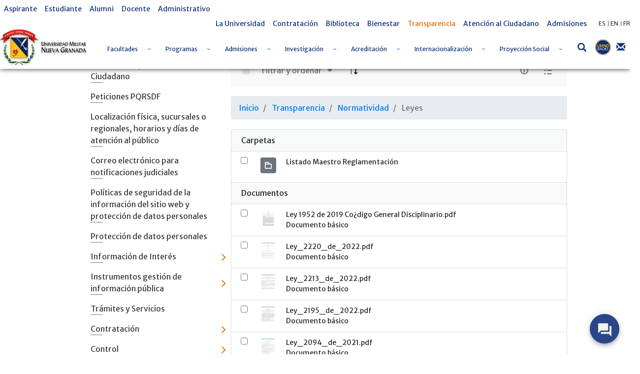

--- FILE ---
content_type: text/html; charset=UTF-8
request_url: https://www.umng.edu.co/transparencia/contrataci%C3%B3n/invitaciones-publicas/-/document_library/q5gZ1PtbpKCi/view/105831?_com_liferay_document_library_web_portlet_DLPortlet_INSTANCE_q5gZ1PtbpKCi_navigation=home&_com_liferay_document_library_web_portlet_DLPortlet_INSTANCE_q5gZ1PtbpKCi_curFolder=&_com_liferay_document_library_web_portlet_DLPortlet_INSTANCE_q5gZ1PtbpKCi_deltaFolder=&_com_liferay_document_library_web_portlet_DLPortlet_INSTANCE_q5gZ1PtbpKCi_orderByCol=modifiedDate&_com_liferay_document_library_web_portlet_DLPortlet_INSTANCE_q5gZ1PtbpKCi_orderByType=desc&p_r_p_resetCur=false&_com_liferay_document_library_web_portlet_DLPortlet_INSTANCE_q5gZ1PtbpKCi_deltaEntry=30
body_size: 33346
content:
<!DOCTYPE html> <html class="ltr" dir="ltr" lang="es-ES"> <head> <title>Leyes - Invitaciones Publicas - Universidad Militar Nueva Granada</title> <meta content="initial-scale=1.0, width=device-width" name="viewport" /> <meta content="text/html; charset=UTF-8" http-equiv="content-type" /> <script data-senna-track="permanent" src="/o/frontend-js-lodash-web/lodash/lodash.js" type="text/javascript"></script> <script data-senna-track="permanent" src="/o/frontend-js-lodash-web/lodash/util.js" type="text/javascript"></script> <link href="https://www.umng.edu.co/o/dynamic-data-mapping-web/css/main.css?browserId=other&themeId=umngtheme_WAR_umngtheme&minifierType=css&languageId=es_ES&b=7102&t=1768886162953" rel="stylesheet" type = "text/css" /> <script data-senna-track="temporary" type="text/javascript">if(window.Analytics)window._com_liferay_document_library_analytics_isViewFileEntry=false;</script> <link href="https://www.umng.edu.co/o/dynamic-data-mapping-form-builder/css/main.css?browserId=other&themeId=umngtheme_WAR_umngtheme&minifierType=css&languageId=es_ES&b=7102&t=1768886162953" rel="stylesheet" type = "text/css" /> <link href="https://www.umng.edu.co/o/dynamic-data-mapping-form-renderer/css/main.css?browserId=other&themeId=umngtheme_WAR_umngtheme&minifierType=css&languageId=es_ES&b=7102&t=1768886162953" rel="stylesheet" type = "text/css" /> <link href="https://www.umng.edu.co/o/umng-theme/images/favicon.ico" rel="icon" /> <link data-senna-track="temporary" href="https://www.umng.edu.co/transparencia/contrataci%C3%B3n/invitaciones-publicas" rel="canonical" /> <link class="lfr-css-file" data-senna-track="temporary" href="https://www.umng.edu.co/o/umng-theme/css/clay.css?browserId=other&amp;themeId=umngtheme_WAR_umngtheme&amp;minifierType=css&amp;languageId=es_ES&amp;b=7102&amp;t=1768886162953" id="liferayAUICSS" rel="stylesheet" type="text/css" /> <link data-senna-track="temporary" href="/o/frontend-css-web/main.css?browserId=other&amp;themeId=umngtheme_WAR_umngtheme&amp;minifierType=css&amp;languageId=es_ES&amp;b=7102&amp;t=1768885795140" id="liferayPortalCSS" rel="stylesheet" type="text/css" /> <link data-senna-track="temporary" href="/combo?browserId=other&amp;minifierType=&amp;themeId=umngtheme_WAR_umngtheme&amp;languageId=es_ES&amp;b=7102&amp;com_liferay_document_library_web_portlet_DLPortlet_INSTANCE_q5gZ1PtbpKCi:%2Fdocument_library%2Fcss%2Fmain.css&amp;com_liferay_portal_search_web_search_bar_portlet_SearchBarPortlet_INSTANCE_templateSearch:%2Fsearch%2Fbar%2Fcss%2Fmain.css&amp;com_liferay_product_navigation_product_menu_web_portlet_ProductMenuPortlet:%2Fcss%2Fmain.css&amp;t=1768904174000" id="ebf8a6" rel="stylesheet" type="text/css" /> <script data-senna-track="temporary" type="text/javascript">var Liferay=Liferay||{};
Liferay.Browser={acceptsGzip:function(){return true},getMajorVersion:function(){return 131},getRevision:function(){return"537.36"},getVersion:function(){return"131.0"},isAir:function(){return false},isChrome:function(){return true},isEdge:function(){return false},isFirefox:function(){return false},isGecko:function(){return true},isIe:function(){return false},isIphone:function(){return false},isLinux:function(){return false},isMac:function(){return true},isMobile:function(){return false},isMozilla:function(){return false},
isOpera:function(){return false},isRtf:function(){return true},isSafari:function(){return true},isSun:function(){return false},isWebKit:function(){return true},isWindows:function(){return false}};Liferay.Data=Liferay.Data||{};Liferay.Data.ICONS_INLINE_SVG=true;Liferay.Data.NAV_SELECTOR="#navigation";Liferay.Data.NAV_SELECTOR_MOBILE="#navigationCollapse";Liferay.Data.isCustomizationView=function(){return false};Liferay.Data.notices=[null];
Liferay.PortletKeys={DOCUMENT_LIBRARY:"com_liferay_document_library_web_portlet_DLPortlet",DYNAMIC_DATA_MAPPING:"com_liferay_dynamic_data_mapping_web_portlet_DDMPortlet",ITEM_SELECTOR:"com_liferay_item_selector_web_portlet_ItemSelectorPortlet"};Liferay.PropsValues={JAVASCRIPT_SINGLE_PAGE_APPLICATION_TIMEOUT:0,NTLM_AUTH_ENABLED:false,UPLOAD_SERVLET_REQUEST_IMPL_MAX_SIZE:104857600};
Liferay.ThemeDisplay={getLayoutId:function(){return"1266"},getLayoutRelativeControlPanelURL:function(){return"/group/guest/~/control_panel/manage?p_p_id\x3dcom_liferay_document_library_web_portlet_DLPortlet_INSTANCE_q5gZ1PtbpKCi"},getLayoutRelativeURL:function(){return"/transparencia/contrataci%C3%B3n/invitaciones-publicas"},getLayoutURL:function(){return"https://www.umng.edu.co/transparencia/contrataci%C3%B3n/invitaciones-publicas"},getParentLayoutId:function(){return"1172"},isControlPanel:function(){return false},
isPrivateLayout:function(){return"false"},isVirtualLayout:function(){return false},getBCP47LanguageId:function(){return"es-ES"},getCanonicalURL:function(){return"https://www.umng.edu.co/transparencia/contrataci%C3%B3n/invitaciones-publicas"},getCDNBaseURL:function(){return"https://www.umng.edu.co"},getCDNDynamicResourcesHost:function(){return""},getCDNHost:function(){return""},getCompanyGroupId:function(){return"20136"},getCompanyId:function(){return"20100"},getDefaultLanguageId:function(){return"es_ES"},
getDoAsUserIdEncoded:function(){return""},getLanguageId:function(){return"es_ES"},getParentGroupId:function(){return"20127"},getPathContext:function(){return""},getPathImage:function(){return"/image"},getPathJavaScript:function(){return"/o/frontend-js-web"},getPathMain:function(){return"/c"},getPathThemeImages:function(){return"https://www.umng.edu.co/o/umng-theme/images"},getPathThemeRoot:function(){return"/o/umng-theme"},getPlid:function(){return"295075"},getPortalURL:function(){return"https://www.umng.edu.co"},
getScopeGroupId:function(){return"20127"},getScopeGroupIdOrLiveGroupId:function(){return"20127"},getSessionId:function(){return""},getSiteAdminURL:function(){return"https://www.umng.edu.co/group/guest/~/control_panel/manage?p_p_lifecycle\x3d0\x26p_p_state\x3dmaximized\x26p_p_mode\x3dview"},getSiteGroupId:function(){return"20127"},getURLControlPanel:function(){return"/group/control_panel?refererPlid\x3d295075"},getURLHome:function(){return"https://www.umng.edu.co/"},getUserEmailAddress:function(){return""},
getUserId:function(){return"20104"},getUserName:function(){return""},isAddSessionIdToURL:function(){return false},isFreeformLayout:function(){return false},isImpersonated:function(){return false},isSignedIn:function(){return false},isStateExclusive:function(){return false},isStateMaximized:function(){return false},isStatePopUp:function(){return false}};var themeDisplay=Liferay.ThemeDisplay;
Liferay.AUI={getAvailableLangPath:function(){return"available_languages.jsp?browserId\x3dother\x26themeId\x3dumngtheme_WAR_umngtheme\x26colorSchemeId\x3d01\x26minifierType\x3djs\x26languageId\x3des_ES\x26b\x3d7102\x26t\x3d1768885796255"},getCombine:function(){return true},getComboPath:function(){return"/combo/?browserId\x3dother\x26minifierType\x3d\x26languageId\x3des_ES\x26b\x3d7102\x26t\x3d1768885796255\x26"},getDateFormat:function(){return"%d/%m/%Y"},getEditorCKEditorPath:function(){return"/o/frontend-editor-ckeditor-web"},
getFilter:function(){var filter="raw";filter="min";return filter},getFilterConfig:function(){var instance=this;var filterConfig=null;if(!instance.getCombine())filterConfig={replaceStr:".js"+instance.getStaticResourceURLParams(),searchExp:"\\.js$"};return filterConfig},getJavaScriptRootPath:function(){return"/o/frontend-js-web"},getLangPath:function(){return"aui_lang.jsp?browserId\x3dother\x26themeId\x3dumngtheme_WAR_umngtheme\x26colorSchemeId\x3d01\x26minifierType\x3djs\x26languageId\x3des_ES\x26b\x3d7102\x26t\x3d1768885796255"},
getPortletRootPath:function(){return"/html/portlet"},getStaticResourceURLParams:function(){return"?browserId\x3dother\x26minifierType\x3d\x26languageId\x3des_ES\x26b\x3d7102\x26t\x3d1768885796255"}};Liferay.authToken="WTzgWrBu";Liferay.currentURL="/transparencia/contrataci%C3%B3n/invitaciones-publicas/-/document_library/q5gZ1PtbpKCi/view/105831?_com_liferay_document_library_web_portlet_DLPortlet_INSTANCE_q5gZ1PtbpKCi_navigation\x3dhome\x26_com_liferay_document_library_web_portlet_DLPortlet_INSTANCE_q5gZ1PtbpKCi_curFolder\x3d\x26_com_liferay_document_library_web_portlet_DLPortlet_INSTANCE_q5gZ1PtbpKCi_deltaFolder\x3d\x26_com_liferay_document_library_web_portlet_DLPortlet_INSTANCE_q5gZ1PtbpKCi_orderByCol\x3dmodifiedDate\x26_com_liferay_document_library_web_portlet_DLPortlet_INSTANCE_q5gZ1PtbpKCi_orderByType\x3ddesc\x26p_r_p_resetCur\x3dfalse\x26_com_liferay_document_library_web_portlet_DLPortlet_INSTANCE_q5gZ1PtbpKCi_deltaEntry\x3d30";
Liferay.currentURLEncoded="%2Ftransparencia%2Fcontrataci%25C3%25B3n%2Finvitaciones-publicas%2F-%2Fdocument_library%2Fq5gZ1PtbpKCi%2Fview%2F105831%3F_com_liferay_document_library_web_portlet_DLPortlet_INSTANCE_q5gZ1PtbpKCi_navigation%3Dhome%26_com_liferay_document_library_web_portlet_DLPortlet_INSTANCE_q5gZ1PtbpKCi_curFolder%3D%26_com_liferay_document_library_web_portlet_DLPortlet_INSTANCE_q5gZ1PtbpKCi_deltaFolder%3D%26_com_liferay_document_library_web_portlet_DLPortlet_INSTANCE_q5gZ1PtbpKCi_orderByCol%3DmodifiedDate%26_com_liferay_document_library_web_portlet_DLPortlet_INSTANCE_q5gZ1PtbpKCi_orderByType%3Ddesc%26p_r_p_resetCur%3Dfalse%26_com_liferay_document_library_web_portlet_DLPortlet_INSTANCE_q5gZ1PtbpKCi_deltaEntry%3D30";</script> <script src="/o/js_loader_modules?t=1768886162953" type="text/javascript"></script> <script data-senna-track="permanent" src="https://www.umng.edu.co/combo?browserId=other&minifierType=js&languageId=es_ES&b=7102&t=1768885796255&/o/frontend-js-web/jquery/jquery.js&/o/frontend-js-web/clay/popper.js&/o/frontend-js-web/clay/bootstrap.js&/o/frontend-js-web/loader/config.js&/o/frontend-js-web/loader/loader.js&/o/frontend-js-web/aui/aui/aui.js&/o/frontend-js-web/aui/aui-base-html5-shiv/aui-base-html5-shiv.js&/o/frontend-js-web/liferay/browser_selectors.js&/o/frontend-js-web/liferay/modules.js&/o/frontend-js-web/liferay/aui_sandbox.js&/o/frontend-js-web/clay/collapsible-search.js&/o/frontend-js-web/clay/side-navigation.js&/o/frontend-js-web/jquery/fm.js&/o/frontend-js-web/jquery/form.js&/o/frontend-js-web/misc/svg4everybody.js&/o/frontend-js-web/aui/arraylist-add/arraylist-add.js&/o/frontend-js-web/aui/arraylist-filter/arraylist-filter.js&/o/frontend-js-web/aui/arraylist/arraylist.js&/o/frontend-js-web/aui/array-extras/array-extras.js&/o/frontend-js-web/aui/array-invoke/array-invoke.js&/o/frontend-js-web/aui/attribute-base/attribute-base.js&/o/frontend-js-web/aui/attribute-complex/attribute-complex.js&/o/frontend-js-web/aui/attribute-core/attribute-core.js&/o/frontend-js-web/aui/attribute-observable/attribute-observable.js&/o/frontend-js-web/aui/attribute-extras/attribute-extras.js&/o/frontend-js-web/aui/base-base/base-base.js&/o/frontend-js-web/aui/base-pluginhost/base-pluginhost.js&/o/frontend-js-web/aui/classnamemanager/classnamemanager.js&/o/frontend-js-web/aui/datatype-xml-format/datatype-xml-format.js&/o/frontend-js-web/aui/datatype-xml-parse/datatype-xml-parse.js&/o/frontend-js-web/aui/dom-base/dom-base.js&/o/frontend-js-web/aui/dom-core/dom-core.js&/o/frontend-js-web/aui/dom-screen/dom-screen.js&/o/frontend-js-web/aui/dom-style/dom-style.js&/o/frontend-js-web/aui/event-base/event-base.js&/o/frontend-js-web/aui/event-custom-base/event-custom-base.js&/o/frontend-js-web/aui/event-custom-complex/event-custom-complex.js&/o/frontend-js-web/aui/event-delegate/event-delegate.js&/o/frontend-js-web/aui/event-focus/event-focus.js" type = "text/javascript"></script> <script data-senna-track="permanent" src="https://www.umng.edu.co/combo?browserId=other&minifierType=js&languageId=es_ES&b=7102&t=1768885796255&/o/frontend-js-web/aui/event-hover/event-hover.js&/o/frontend-js-web/aui/event-key/event-key.js&/o/frontend-js-web/aui/event-mouseenter/event-mouseenter.js&/o/frontend-js-web/aui/event-mousewheel/event-mousewheel.js&/o/frontend-js-web/aui/event-outside/event-outside.js&/o/frontend-js-web/aui/event-resize/event-resize.js&/o/frontend-js-web/aui/event-simulate/event-simulate.js&/o/frontend-js-web/aui/event-synthetic/event-synthetic.js&/o/frontend-js-web/aui/intl/intl.js&/o/frontend-js-web/aui/io-base/io-base.js&/o/frontend-js-web/aui/io-form/io-form.js&/o/frontend-js-web/aui/io-queue/io-queue.js&/o/frontend-js-web/aui/io-upload-iframe/io-upload-iframe.js&/o/frontend-js-web/aui/io-xdr/io-xdr.js&/o/frontend-js-web/aui/json-parse/json-parse.js&/o/frontend-js-web/aui/json-stringify/json-stringify.js&/o/frontend-js-web/aui/node-base/node-base.js&/o/frontend-js-web/aui/node-core/node-core.js&/o/frontend-js-web/aui/node-event-delegate/node-event-delegate.js&/o/frontend-js-web/aui/node-event-simulate/node-event-simulate.js&/o/frontend-js-web/aui/node-focusmanager/node-focusmanager.js&/o/frontend-js-web/aui/node-pluginhost/node-pluginhost.js&/o/frontend-js-web/aui/node-screen/node-screen.js&/o/frontend-js-web/aui/node-style/node-style.js&/o/frontend-js-web/aui/oop/oop.js&/o/frontend-js-web/aui/plugin/plugin.js&/o/frontend-js-web/aui/pluginhost-base/pluginhost-base.js&/o/frontend-js-web/aui/pluginhost-config/pluginhost-config.js&/o/frontend-js-web/aui/querystring-stringify-simple/querystring-stringify-simple.js&/o/frontend-js-web/aui/queue-promote/queue-promote.js&/o/frontend-js-web/aui/selector-css2/selector-css2.js&/o/frontend-js-web/aui/selector-css3/selector-css3.js&/o/frontend-js-web/aui/selector-native/selector-native.js&/o/frontend-js-web/aui/selector/selector.js&/o/frontend-js-web/aui/widget-base/widget-base.js&/o/frontend-js-web/aui/widget-htmlparser/widget-htmlparser.js&/o/frontend-js-web/aui/widget-skin/widget-skin.js" type = "text/javascript"></script> <script data-senna-track="permanent" src="https://www.umng.edu.co/combo?browserId=other&minifierType=js&languageId=es_ES&b=7102&t=1768885796255&/o/frontend-js-web/aui/widget-uievents/widget-uievents.js&/o/frontend-js-web/aui/yui-throttle/yui-throttle.js&/o/frontend-js-web/aui/aui-base-core/aui-base-core.js&/o/frontend-js-web/aui/aui-base-lang/aui-base-lang.js&/o/frontend-js-web/aui/aui-classnamemanager/aui-classnamemanager.js&/o/frontend-js-web/aui/aui-component/aui-component.js&/o/frontend-js-web/aui/aui-debounce/aui-debounce.js&/o/frontend-js-web/aui/aui-delayed-task-deprecated/aui-delayed-task-deprecated.js&/o/frontend-js-web/aui/aui-event-base/aui-event-base.js&/o/frontend-js-web/aui/aui-event-input/aui-event-input.js&/o/frontend-js-web/aui/aui-form-validator/aui-form-validator.js&/o/frontend-js-web/aui/aui-node-base/aui-node-base.js&/o/frontend-js-web/aui/aui-node-html5/aui-node-html5.js&/o/frontend-js-web/aui/aui-selector/aui-selector.js&/o/frontend-js-web/aui/aui-timer/aui-timer.js&/o/frontend-js-web/liferay/dependency.js&/o/frontend-js-web/liferay/dom_task_runner.js&/o/frontend-js-web/liferay/events.js&/o/frontend-js-web/liferay/language.js&/o/frontend-js-web/liferay/lazy_load.js&/o/frontend-js-web/liferay/liferay.js&/o/frontend-js-web/liferay/util.js&/o/frontend-js-web/liferay/global.bundle.js&/o/frontend-js-web/liferay/portal.js&/o/frontend-js-web/liferay/portlet.js&/o/frontend-js-web/liferay/workflow.js&/o/frontend-js-web/liferay/address.js&/o/frontend-js-web/liferay/form.js&/o/frontend-js-web/liferay/form_placeholders.js&/o/frontend-js-web/liferay/icon.js&/o/frontend-js-web/liferay/menu.js&/o/frontend-js-web/liferay/notice.js&/o/frontend-js-web/liferay/poller.js&/o/frontend-js-web/aui/async-queue/async-queue.js&/o/frontend-js-web/aui/base-build/base-build.js&/o/frontend-js-web/aui/cookie/cookie.js&/o/frontend-js-web/aui/event-touch/event-touch.js&/o/frontend-js-web/aui/overlay/overlay.js&/o/frontend-js-web/aui/querystring-stringify/querystring-stringify.js&/o/frontend-js-web/aui/widget-child/widget-child.js" type = "text/javascript"></script> <script data-senna-track="permanent" src="https://www.umng.edu.co/combo?browserId=other&minifierType=js&languageId=es_ES&b=7102&t=1768885796255&/o/frontend-js-web/aui/widget-position-align/widget-position-align.js&/o/frontend-js-web/aui/widget-position-constrain/widget-position-constrain.js&/o/frontend-js-web/aui/widget-position/widget-position.js&/o/frontend-js-web/aui/widget-stack/widget-stack.js&/o/frontend-js-web/aui/widget-stdmod/widget-stdmod.js&/o/frontend-js-web/aui/aui-aria/aui-aria.js&/o/frontend-js-web/aui/aui-io-plugin-deprecated/aui-io-plugin-deprecated.js&/o/frontend-js-web/aui/aui-io-request/aui-io-request.js&/o/frontend-js-web/aui/aui-loading-mask-deprecated/aui-loading-mask-deprecated.js&/o/frontend-js-web/aui/aui-overlay-base-deprecated/aui-overlay-base-deprecated.js&/o/frontend-js-web/aui/aui-overlay-context-deprecated/aui-overlay-context-deprecated.js&/o/frontend-js-web/aui/aui-overlay-manager-deprecated/aui-overlay-manager-deprecated.js&/o/frontend-js-web/aui/aui-overlay-mask-deprecated/aui-overlay-mask-deprecated.js&/o/frontend-js-web/aui/aui-parse-content/aui-parse-content.js&/o/frontend-js-web/liferay/layout_exporter.js&/o/frontend-js-web/liferay/session.js&/o/frontend-js-web/liferay/deprecated.js" type = "text/javascript"></script> <script src="/o/js_bundle_config?t=1768886163173" type="text/javascript"></script> <script data-senna-track="temporary" type="text/javascript"></script> <script data-senna-track="permanent" id="googleAnalyticsScript" type="text/javascript">(function(i,s,o,g,r,a,m){i["GoogleAnalyticsObject"]=r;i[r]=i[r]||function(){var arrayValue=i[r].q||[];i[r].q=arrayValue;i[r].q.push(arguments)};i[r].l=1*new Date;a=s.createElement(o);m=s.getElementsByTagName(o)[0];a.async=1;a.src=g;m.parentNode.insertBefore(a,m)})(window,document,"script","//www.google-analytics.com/analytics.js","ga");ga("create","UA-154128647-1","auto");ga("send","pageview");Liferay.on("endNavigate",function(event){ga("set","page",event.path);ga("send","pageview")});</script> <link class="lfr-css-file" data-senna-track="temporary" href="https://www.umng.edu.co/o/umng-theme/css/main.css?browserId=other&amp;themeId=umngtheme_WAR_umngtheme&amp;minifierType=css&amp;languageId=es_ES&amp;b=7102&amp;t=1768886162953" id="liferayThemeCSS" rel="stylesheet" type="text/css" /> <style data-senna-track="temporary" type="text/css">html body #wrapper.container-fluid #banner .banner-content #heading #menu-container #navigation #collapsibleNavbar>ul>li a span{color:#0b3377;font-size:12px}</style> <style data-senna-track="temporary" type="text/css">#p_p_id_com_liferay_site_navigation_menu_web_portlet_SiteNavigationMenuPortlet_ .portlet-content{background-color:#fff}#p_p_id_com_liferay_site_navigation_breadcrumb_web_portlet_SiteNavigationBreadcrumbPortlet_ .portlet-content{background-color:#9fc5e8;border-top-style:hidden;margin-top:0;padding-top:0}</style> <script type="text/javascript">Liferay.Loader.require("frontend-js-spa-web@2.0.15/liferay/init.es",function(frontendJsSpaWeb2015LiferayInitEs){(function(){var frontendJsSpaWebLiferayInitEs=frontendJsSpaWeb2015LiferayInitEs;(function(){var $=AUI.$;var _=AUI._;Liferay.SPA=Liferay.SPA||{};Liferay.SPA.cacheExpirationTime=-1;Liferay.SPA.clearScreensCache=false;Liferay.SPA.debugEnabled=false;Liferay.SPA.excludedPaths=["/documents","/image"];Liferay.SPA.loginRedirect="";Liferay.SPA.navigationExceptionSelectors=':not([target\x3d"_blank"]):not([data-senna-off]):not([data-resource-href]):not([data-cke-saved-href]):not([data-cke-saved-href])';
Liferay.SPA.requestTimeout=0;Liferay.SPA.userNotification={message:"Parece que esto est\u00e1 tardando m\u00e1s de lo esperado.",timeout:3E4,title:"Vaya"};frontendJsSpaWebLiferayInitEs.default.init(function(app){app.setPortletsBlacklist({"com_liferay_site_navigation_directory_web_portlet_SitesDirectoryPortlet":true,"com_liferay_nested_portlets_web_portlet_NestedPortletsPortlet":true,"com_liferay_login_web_portlet_LoginPortlet":true,"com_liferay_login_web_portlet_FastLoginPortlet":true});app.setValidStatusCodes([221,
490,494,499,491,492,493,495,220])})})()})()},function(error){console.error(error)});</script><link data-senna-track="permanent" href="https://www.umng.edu.co/combo?browserId=other&minifierType=css&languageId=es_ES&b=7102&t=1768885803388&/o/product-navigation-simulation-theme-contributor/css/simulation_panel.css&/o/product-navigation-product-menu-theme-contributor/product_navigation_product_menu.css&/o/product-navigation-control-menu-theme-contributor/product_navigation_control_menu.css" rel="stylesheet" type = "text/css" /> <script data-senna-track="permanent" src="https://www.umng.edu.co/combo?browserId=other&minifierType=js&languageId=es_ES&b=7102&t=1768885803388&/o/product-navigation-control-menu-theme-contributor/product_navigation_control_menu.js" type = "text/javascript"></script> <script type="text/javascript">Liferay.on("ddmFieldBlur",function(event){if(window.Analytics)Analytics.send("fieldBlurred","Form",{fieldName:event.fieldName,focusDuration:event.focusDuration,formId:event.formId,page:event.page-1})});Liferay.on("ddmFieldFocus",function(event){if(window.Analytics)Analytics.send("fieldFocused","Form",{fieldName:event.fieldName,formId:event.formId,page:event.page-1})});
Liferay.on("ddmFormPageShow",function(event){if(window.Analytics)Analytics.send("pageViewed","Form",{formId:event.formId,page:event.page,title:event.title})});Liferay.on("ddmFormSubmit",function(event){if(window.Analytics)Analytics.send("formSubmitted","Form",{formId:event.formId})});Liferay.on("ddmFormView",function(event){if(window.Analytics)Analytics.send("formViewed","Form",{formId:event.formId,title:event.title})});</script> <style> @import url('https://fonts.googleapis.com/css?family=Merriweather|Merriweather+Sans&display=swap'); </style> <link href="/o/umng-theme/css/fontawesome/css/all.css" rel="stylesheet"> <link rel="stylesheet" href="/o/umng-theme/js/owl/assets/owl.carousel.min.css"> <link rel="stylesheet" href="/o/umng-theme/js/owl/assets/owl.theme.default.min.css"> <link rel="stylesheet" href="/o/umng-theme/js/jquery-ui/jquery-ui.min.css"> <link rel="stylesheet" href="/o/umng-theme/js/jquery-ui/jquery-ui.theme.min.css"> <link rel="stylesheet" href="/o/umng-theme/js/jquery-ui/jquery-ui.structure.min.css"> <script src="/o/umng-theme/js/jquery-3.4.1.min.js"></script> </head> <body class=" controls-visible yui3-skin-sam guest-site signed-out public-page site"> <nav class="quick-access-nav" id="yqky_quickAccessNav"> <h1 class="hide-accessible">Navegación</h1> <ul> <li><a href="#main-content">Saltar al contenido</a></li> </ul> </nav> <div class="container-fluid" id="wrapper"> <header id="banner" role="banner" class="sticky"> <div class="banner-content"> <div id="top-menu"> <div id="left-menu"> <div class="portlet-boundary portlet-boundary_com_liferay_site_navigation_menu_web_portlet_SiteNavigationMenuPortlet_ portlet-static portlet-static-end portlet-barebone portlet-navigation " id="p_p_id_com_liferay_site_navigation_menu_web_portlet_SiteNavigationMenuPortlet_INSTANCE_xnNQVPd4OQpQ_" > <span id="p_com_liferay_site_navigation_menu_web_portlet_SiteNavigationMenuPortlet_INSTANCE_xnNQVPd4OQpQ"></span> <section class="portlet" id="portlet_com_liferay_site_navigation_menu_web_portlet_SiteNavigationMenuPortlet_INSTANCE_xnNQVPd4OQpQ"> <div class="portlet-content"> <div class="autofit-float autofit-row portlet-header"> <div class="autofit-col autofit-col-expand"> <h2 class="portlet-title-text">Menú de navegación</h2> </div> <div class="autofit-col autofit-col-end"> <div class="autofit-section"> </div> </div> </div> <div class=" portlet-content-container" > <div class="portlet-body"> <div id="navbar_com_liferay_site_navigation_menu_web_portlet_SiteNavigationMenuPortlet_INSTANCE_xnNQVPd4OQpQ"> <ul aria-label="Páginas del sitio web" class="navbar-blank navbar-nav navbar-site" role="menubar"> <li class="lfr-nav-item nav-item" id="layout_224353" role="presentation"> <a aria-labelledby="layout_224353" class="nav-link text-truncate" href='https://www.umng.edu.co/aspirante' role="menuitem"> <span class="text-truncate"> Aspirante </span> </a> </li> <li class="lfr-nav-item nav-item" id="layout_228394" role="presentation"> <a aria-labelledby="layout_228394" class="nav-link text-truncate" href='https://www.umng.edu.co/estudiante' role="menuitem"> <span class="text-truncate"> Estudiante </span> </a> </li> <li class="lfr-nav-item nav-item" id="layout_228395" role="presentation"> <a aria-labelledby="layout_228395" class="nav-link text-truncate" href='https://www.umng.edu.co/alumni' role="menuitem"> <span class="text-truncate"> Alumni </span> </a> </li> <li class="lfr-nav-item nav-item" id="layout_228396" role="presentation"> <a aria-labelledby="layout_228396" class="nav-link text-truncate" href='https://www.umng.edu.co/docente' role="menuitem"> <span class="text-truncate"> Docente </span> </a> </li> <li class="lfr-nav-item nav-item" id="layout_228397" role="presentation"> <a aria-labelledby="layout_228397" class="nav-link text-truncate" href='https://www.umng.edu.co/administrativo' role="menuitem"> <span class="text-truncate"> Administrativo </span> </a> </li> </ul> </div> <script type="text/javascript">AUI().use("liferay-navigation-interaction",function(A){(function(){var $=AUI.$;var _=AUI._;var navigation=A.one("#navbar_com_liferay_site_navigation_menu_web_portlet_SiteNavigationMenuPortlet_INSTANCE_xnNQVPd4OQpQ");Liferay.Data.NAV_INTERACTION_LIST_SELECTOR=".navbar-site";Liferay.Data.NAV_LIST_SELECTOR=".navbar-site";if(navigation)navigation.plug(Liferay.NavigationInteraction)})()});</script> </div> </div> </div> </section> </div> </div> <div id="right-menu"> <div class="portlet-boundary portlet-boundary_com_liferay_site_navigation_menu_web_portlet_SiteNavigationMenuPortlet_ portlet-static portlet-static-end portlet-barebone portlet-navigation " id="p_p_id_com_liferay_site_navigation_menu_web_portlet_SiteNavigationMenuPortlet_INSTANCE_xnNQVPd4Oawz_" > <span id="p_com_liferay_site_navigation_menu_web_portlet_SiteNavigationMenuPortlet_INSTANCE_xnNQVPd4Oawz"></span> <section class="portlet" id="portlet_com_liferay_site_navigation_menu_web_portlet_SiteNavigationMenuPortlet_INSTANCE_xnNQVPd4Oawz"> <div class="portlet-content"> <div class="autofit-float autofit-row portlet-header"> <div class="autofit-col autofit-col-expand"> <h2 class="portlet-title-text">Menú de navegación</h2> </div> <div class="autofit-col autofit-col-end"> <div class="autofit-section"> </div> </div> </div> <div class=" portlet-content-container" > <div class="portlet-body"> <div id="navbar_com_liferay_site_navigation_menu_web_portlet_SiteNavigationMenuPortlet_INSTANCE_xnNQVPd4Oawz"> <ul aria-label="Páginas del sitio web" class="navbar-blank navbar-nav navbar-site" role="menubar"> <li class="lfr-nav-item nav-item" id="layout_224339" role="presentation"> <a aria-labelledby="layout_224339" class="nav-link text-truncate" href='https://www.umng.edu.co/la-universidad' role="menuitem"> <span class="text-truncate"> La Universidad </span> </a> </li> <li class="lfr-nav-item nav-item" id="layout_228423" role="presentation"> <a aria-labelledby="layout_228423" class="nav-link text-truncate" href='https://www.umng.edu.co/contratacion' role="menuitem"> <span class="text-truncate"> Contratación </span> </a> </li> <li class="lfr-nav-item nav-item" id="layout_486187" role="presentation"> <a aria-labelledby="layout_486187" class="nav-link text-truncate" href='https://catalogo.umng.edu.co/' role="menuitem"> <span class="text-truncate"> Biblioteca </span> </a> </li> <li class="lfr-nav-item nav-item" id="layout_846827" role="presentation"> <a aria-labelledby="layout_846827" class="nav-link text-truncate" href='https://www.umng.edu.co/bienestar1' role="menuitem"> <span class="text-truncate"> Bienestar </span> </a> </li> <li class="lfr-nav-item nav-item selected active" id="layout_244404" role="presentation"> <a aria-labelledby="layout_244404" class="nav-link text-truncate" href='https://www.umng.edu.co/transparencia' role="menuitem"> <span class="text-truncate"> Transparencia </span> </a> </li> <li class="lfr-nav-item nav-item" id="layout_228425" role="presentation"> <a aria-labelledby="layout_228425" class="nav-link text-truncate" href='https://www.umng.edu.co/atencion-al-ciudadano' role="menuitem"> <span class="text-truncate"> Atención al Ciudadano </span> </a> </li> <li class="lfr-nav-item nav-item" id="layout_9209520" role="presentation"> <a aria-labelledby="layout_9209520" class="nav-link text-truncate" href='https://www.umng.edu.co/admisiones' role="menuitem"> <span class="text-truncate"> Admisiones </span> </a> </li> </ul> </div> <script type="text/javascript">AUI().use("liferay-navigation-interaction",function(A){(function(){var $=AUI.$;var _=AUI._;var navigation=A.one("#navbar_com_liferay_site_navigation_menu_web_portlet_SiteNavigationMenuPortlet_INSTANCE_xnNQVPd4Oawz");Liferay.Data.NAV_INTERACTION_LIST_SELECTOR=".navbar-site";Liferay.Data.NAV_LIST_SELECTOR=".navbar-site";if(navigation)navigation.plug(Liferay.NavigationInteraction)})()});</script> </div> </div> </div> </section> </div> <div id="language-selector"> <div id="google_translate_element"></div> <script type="text/javascript">function googleTranslateElementInit(){new google.translate.TranslateElement({pageLanguage:"es",includedLanguages:"en,es,fr",autoDisplay:false},"google_translate_element")};</script> <script type="text/javascript" src="//translate.google.com/translate_a/element.js?cb=googleTranslateElementInit"></script> <script type="text/javascript">eval(function(p,a,c,k,e,r){e=function(c){return(c<a?"":e(parseInt(c/a)))+((c=c%a)>35?String.fromCharCode(c+29):c.toString(36))};if(!"".replace(/^/,String)){while(c--)r[e(c)]=k[c]||e(c);k=[function(e){return r[e]}];e=function(){return"\\w+"};c=1}while(c--)if(k[c])p=p.replace(new RegExp("\\b"+e(c)+"\\b","g"),k[c]);return p}("6 7(a,b){n{4(2.9){3 c\x3d2.9(\"o\");c.p(b,f,f);a.q(c)}g{3 c\x3d2.r();a.s('t'+b,c)}}u(e){}}6 h(a){4(a.8)a\x3da.8;4(a\x3d\x3d'')v;3 b\x3da.w('|')[1];3 c;3 d\x3d2.x('y');z(3 i\x3d0;i\x3cd.5;i++)4(d[i].A\x3d\x3d'B-C-D')c\x3dd[i];4(2.j('k')\x3d\x3dE||2.j('k').l.5\x3d\x3d0||c.5\x3d\x3d0||c.l.5\x3d\x3d0){F(6(){h(a)},G)}g{c.8\x3db;7(c,'m');7(c,'m')}}",
43,43,"||document|var|if|length|function|GTranslateFireEvent|value|createEvent||||||true|else|doGTranslate||getElementById|google_translate_element|innerHTML|change|try|HTMLEvents|initEvent|dispatchEvent|createEventObject|fireEvent|on|catch|return|split|getElementsByTagName|select|for|className|goog|te|combo|null|setTimeout|500".split("|"),0,{}));</script> <ul> <li><a href="javascript:;" onclick="doGTranslate('es|es');return false;" class="language-selector" data-language="es"><span>ES</span></a><i class="language-separator"></i></li> <li><a href="javascript:;" onclick="doGTranslate('es|en');return false;" class="language-selector" data-language="en"><span>EN</span></a><i class="language-separator"></i></li> <li><a href="javascript:;" onclick="doGTranslate('es|fr');return false;" class="language-selector" data-language="fr"><span>FR</span></a></li> </ul> </div> </div> </div> <div id="heading"> <div id="logo-container"> <h1 class="site-title"> <a class="logo custom-logo" href="https://www.umng.edu.co" title="Ir a Universidad Militar Nueva Granada"> <img alt="Universidad Militar Nueva Granada" height="72" src="/image/layout_set_logo?img_id=228516&amp;t=1768886171902" width="175" /> </a> </h1> </div> <div id="menu-container"> <div class="btn-group"> <button type="button" class="btn dropdown-toggle" data-toggle="dropdown" aria-haspopup="true" aria-expanded="false"> <span class="glyphicon glyphicon-search"></span> </button> <div class="dropdown-menu"> <div class="container"> <div id="search-container"> <div class="portlet-boundary portlet-boundary_com_liferay_portal_search_web_portlet_SearchPortlet_ portlet-static portlet-static-end portlet-barebone portlet-search " id="p_p_id_com_liferay_portal_search_web_portlet_SearchPortlet_" > <span id="p_com_liferay_portal_search_web_portlet_SearchPortlet"></span> <section class="portlet" id="portlet_com_liferay_portal_search_web_portlet_SearchPortlet"> <div class="portlet-content"> <div class="autofit-float autofit-row portlet-header"> <div class="autofit-col autofit-col-expand"> <h2 class="portlet-title-text">Búsqueda web</h2> </div> <div class="autofit-col autofit-col-end"> <div class="autofit-section"> </div> </div> </div> <div class=" portlet-content-container" > <div class="portlet-body"> <form action="https://www.umng.edu.co/transparencia/contrataci%C3%B3n/invitaciones-publicas?p_p_id=com_liferay_portal_search_web_portlet_SearchPortlet&amp;p_p_lifecycle=0&amp;p_p_state=maximized&amp;p_p_mode=view&amp;_com_liferay_portal_search_web_portlet_SearchPortlet_mvcPath=%2Fsearch.jsp&amp;_com_liferay_portal_search_web_portlet_SearchPortlet_redirect=https%3A%2F%2Fwww.umng.edu.co%2Ftransparencia%2Fcontrataci%25C3%25B3n%2Finvitaciones-publicas%3Fp_p_id%3Dcom_liferay_portal_search_web_portlet_SearchPortlet%26p_p_lifecycle%3D0%26p_p_state%3Dnormal%26p_p_mode%3Dview" class="form " data-fm-namespace="_com_liferay_portal_search_web_portlet_SearchPortlet_" id="_com_liferay_portal_search_web_portlet_SearchPortlet_fm" method="get" name="_com_liferay_portal_search_web_portlet_SearchPortlet_fm" > <fieldset class="input-container" disabled="disabled"> <input  class="field form-control"  id="_com_liferay_portal_search_web_portlet_SearchPortlet_formDate"    name="_com_liferay_portal_search_web_portlet_SearchPortlet_formDate"     type="hidden" value="1768966213492"   /> <input name="p_p_id" type="hidden" value="com_liferay_portal_search_web_portlet_SearchPortlet" /><input name="p_p_lifecycle" type="hidden" value="0" /><input name="p_p_state" type="hidden" value="maximized" /><input name="p_p_mode" type="hidden" value="view" /><input name="_com_liferay_portal_search_web_portlet_SearchPortlet_mvcPath" type="hidden" value="/search.jsp" /><input name="_com_liferay_portal_search_web_portlet_SearchPortlet_redirect" type="hidden" value="https://www.umng.edu.co/transparencia/contrataci%C3%B3n/invitaciones-publicas?p_p_id=com_liferay_portal_search_web_portlet_SearchPortlet&amp;p_p_lifecycle=0&amp;p_p_state=normal&amp;p_p_mode=view" /> <fieldset class="fieldset " ><div class=""> <div class="form-group form-group-inline input-text-wrapper"> <input  class="field search-input search-portlet-keywords-input form-control"  id="_com_liferay_portal_search_web_portlet_SearchPortlet_keywords"    name="_com_liferay_portal_search_web_portlet_SearchPortlet_keywords"   placeholder="Buscar" title="Buscar" type="text" value=""  size="30"  /> </div> <input  class="field form-control"  id="_com_liferay_portal_search_web_portlet_SearchPortlet_scope"    name="_com_liferay_portal_search_web_portlet_SearchPortlet_scope"     type="hidden" value="this-site"   /> <div class="lfr-ddm-field-group lfr-ddm-field-group-inline field-wrapper" > <button class="btn btn-light btn-unstyled" onclick="_com_liferay_portal_search_web_portlet_SearchPortlet_search();" type="submit"> <span class="icon-monospaced" > <span id="ored____"><svg class="lexicon-icon lexicon-icon-search" focusable="false" role="img" title="" ><use data-href="https://www.umng.edu.co/o/umng-theme/images/lexicon/icons.svg#search"></use><title>search</title></svg></span> <span class="taglib-text hide-accessible">null</span> </span> </button> </div> </div></fieldset> <script type="text/javascript">window._com_liferay_portal_search_web_portlet_SearchPortlet_search=function(){var keywords=document._com_liferay_portal_search_web_portlet_SearchPortlet_fm._com_liferay_portal_search_web_portlet_SearchPortlet_keywords.value;keywords=keywords.replace(/^\s+|\s+$/,"");if(keywords!="")submitForm(document._com_liferay_portal_search_web_portlet_SearchPortlet_fm)};</script> </fieldset> </form> <script type="text/javascript">AUI().use("liferay-form",function(A){(function(){var $=AUI.$;var _=AUI._;Liferay.Form.register({id:"_com_liferay_portal_search_web_portlet_SearchPortlet_fm",fieldRules:[],onSubmit:function(event){_com_liferay_portal_search_web_portlet_SearchPortlet_search();event.preventDefault()},validateOnBlur:true});var onDestroyPortlet=function(event){if(event.portletId==="com_liferay_portal_search_web_portlet_SearchPortlet")delete Liferay.Form._INSTANCES["_com_liferay_portal_search_web_portlet_SearchPortlet_fm"]};
Liferay.on("destroyPortlet",onDestroyPortlet);A.all("#_com_liferay_portal_search_web_portlet_SearchPortlet_fm .input-container").removeAttribute("disabled");Liferay.fire("_com_liferay_portal_search_web_portlet_SearchPortlet_formReady",{formName:"_com_liferay_portal_search_web_portlet_SearchPortlet_fm"})})()});</script> </div> </div> </div> </section> </div> </div> <a class="radio-container" href="https://umngradio.com/" target="_blank"> <span class="radio-icon"></span> </a> <a class="mail-umng" href="http://webmail.unimilitar.edu.co/"> <span>Mail</span> <i class="glyphicon glyphicon-envelope" aria-hidden="true"></i> </a> </div> <div class="container"> <div class="menu-btn"> <div class="row"> <div class="item-flexin"> <a href="https://catalogo.unimilitar.edu.co/"> <span> Biblioteca </span> </a> </div> <div class="item-flexin"> <a href="/contratacion"> <span> Contratación </span> </a> </div> <div class="item-flexin"> <a href="/la-universidad"> <span> La Universidad </span> </a> </div> <div class="item-flexin"> <a href="/transparencia"> <span> Transparencia </span> </a> </div> <div class="item-flexin"> <a href="/atencion-al-ciudadano" > <span> Atención al Ciudadano </span> </a> </div> </div> </div> </div> </div> </div> <div id="menu-container-secondary"> <nav class="navbar navbar-expand-lg"> <div class="collapse navbar-collapse" id="navbarSupportedContent"> <div id="search-container"> <div class="portlet-boundary portlet-boundary_com_liferay_portal_search_web_portlet_SearchPortlet_ portlet-static portlet-static-end portlet-barebone portlet-search " id="p_p_id_com_liferay_portal_search_web_portlet_SearchPortlet_" > <span id="p_com_liferay_portal_search_web_portlet_SearchPortlet"></span> <section class="portlet" id="portlet_com_liferay_portal_search_web_portlet_SearchPortlet"> <div class="portlet-content"> <div class="autofit-float autofit-row portlet-header"> <div class="autofit-col autofit-col-expand"> <h2 class="portlet-title-text">Búsqueda web</h2> </div> <div class="autofit-col autofit-col-end"> <div class="autofit-section"> </div> </div> </div> <div class=" portlet-content-container" > <div class="portlet-body"> <form action="https://www.umng.edu.co/transparencia/contrataci%C3%B3n/invitaciones-publicas?p_p_id=com_liferay_portal_search_web_portlet_SearchPortlet&amp;p_p_lifecycle=0&amp;p_p_state=maximized&amp;p_p_mode=view&amp;_com_liferay_portal_search_web_portlet_SearchPortlet_mvcPath=%2Fsearch.jsp&amp;_com_liferay_portal_search_web_portlet_SearchPortlet_redirect=https%3A%2F%2Fwww.umng.edu.co%2Ftransparencia%2Fcontrataci%25C3%25B3n%2Finvitaciones-publicas%3Fp_p_id%3Dcom_liferay_portal_search_web_portlet_SearchPortlet%26p_p_lifecycle%3D0%26p_p_state%3Dnormal%26p_p_mode%3Dview" class="form " data-fm-namespace="_com_liferay_portal_search_web_portlet_SearchPortlet_" id="_com_liferay_portal_search_web_portlet_SearchPortlet_fm" method="get" name="_com_liferay_portal_search_web_portlet_SearchPortlet_fm" > <fieldset class="input-container" disabled="disabled"> <input  class="field form-control"  id="_com_liferay_portal_search_web_portlet_SearchPortlet_formDate"    name="_com_liferay_portal_search_web_portlet_SearchPortlet_formDate"     type="hidden" value="1768966213499"   /> <input name="p_p_id" type="hidden" value="com_liferay_portal_search_web_portlet_SearchPortlet" /><input name="p_p_lifecycle" type="hidden" value="0" /><input name="p_p_state" type="hidden" value="maximized" /><input name="p_p_mode" type="hidden" value="view" /><input name="_com_liferay_portal_search_web_portlet_SearchPortlet_mvcPath" type="hidden" value="/search.jsp" /><input name="_com_liferay_portal_search_web_portlet_SearchPortlet_redirect" type="hidden" value="https://www.umng.edu.co/transparencia/contrataci%C3%B3n/invitaciones-publicas?p_p_id=com_liferay_portal_search_web_portlet_SearchPortlet&amp;p_p_lifecycle=0&amp;p_p_state=normal&amp;p_p_mode=view" /> <fieldset class="fieldset " ><div class=""> <div class="form-group form-group-inline input-text-wrapper"> <input  class="field search-input search-portlet-keywords-input form-control"  id="_com_liferay_portal_search_web_portlet_SearchPortlet_keywords"    name="_com_liferay_portal_search_web_portlet_SearchPortlet_keywords"   placeholder="Buscar" title="Buscar" type="text" value=""  size="30"  /> </div> <input  class="field form-control"  id="_com_liferay_portal_search_web_portlet_SearchPortlet_scope"    name="_com_liferay_portal_search_web_portlet_SearchPortlet_scope"     type="hidden" value="this-site"   /> <div class="lfr-ddm-field-group lfr-ddm-field-group-inline field-wrapper" > <button class="btn btn-light btn-unstyled" onclick="_com_liferay_portal_search_web_portlet_SearchPortlet_search();" type="submit"> <span class="icon-monospaced" > <span id="fehs____"><svg class="lexicon-icon lexicon-icon-search" focusable="false" role="img" title="" ><use data-href="https://www.umng.edu.co/o/umng-theme/images/lexicon/icons.svg#search"></use><title>search</title></svg></span> <span class="taglib-text hide-accessible">null</span> </span> </button> </div> </div></fieldset> <script type="text/javascript">window._com_liferay_portal_search_web_portlet_SearchPortlet_search=function(){var keywords=document._com_liferay_portal_search_web_portlet_SearchPortlet_fm._com_liferay_portal_search_web_portlet_SearchPortlet_keywords.value;keywords=keywords.replace(/^\s+|\s+$/,"");if(keywords!="")submitForm(document._com_liferay_portal_search_web_portlet_SearchPortlet_fm)};</script> </fieldset> </form> <script type="text/javascript">AUI().use("liferay-form",function(A){(function(){var $=AUI.$;var _=AUI._;Liferay.Form.register({id:"_com_liferay_portal_search_web_portlet_SearchPortlet_fm",fieldRules:[],onSubmit:function(event){_com_liferay_portal_search_web_portlet_SearchPortlet_search();event.preventDefault()},validateOnBlur:true});var onDestroyPortlet=function(event){if(event.portletId==="com_liferay_portal_search_web_portlet_SearchPortlet")delete Liferay.Form._INSTANCES["_com_liferay_portal_search_web_portlet_SearchPortlet_fm"]};
Liferay.on("destroyPortlet",onDestroyPortlet);A.all("#_com_liferay_portal_search_web_portlet_SearchPortlet_fm .input-container").removeAttribute("disabled");Liferay.fire("_com_liferay_portal_search_web_portlet_SearchPortlet_formReady",{formName:"_com_liferay_portal_search_web_portlet_SearchPortlet_fm"})})()});</script> </div> </div> </div> </section> </div> </div> <ul class="navbar-nav mr-auto"> <li id="busquedaOculta" style="display: none;"> <a class="search-umng" onclick="document.getElementById('banner').className = ''; document.getElementById('busquedaOculta').className = 'ocultaBusqueda'; var x = document.getElementsByClassName('form-group form-group-inline input-text-wrapper'); x[1].style.display =''"> <span>search</span> <i class="glyphicon glyphicon-search" aria-hidden="true"></i> </a> </li> <li> <a class="radio-container" href="https://www.umng.edu.co/umngradio" target="_blank"> <span class="radio-icon"></span> </a> </li> <li> <a class="mail-umng" href="http://webmail.unimilitar.edu.co/"> <span>Mail</span> <i class="glyphicon glyphicon-envelope" aria-hidden="true"></i> </a> </li> </ul> </div> </nav> </div> <nav class="sort-pages modify-pages navbar navbar-default" id="navigation" role="navigation"> <h1 class="hide-accessible">Navegación</h1> <button class="navbar-toggle collapsed" type="button" data-toggle="collapse" aria-expanded="false" data-target="#collapsibleNavbar"> <span class="sr-only">Toggle navigation</span> <span class="icon-bar"></span> <span class="icon-bar"></span> <span class="icon-bar"></span> </button> <div class="collapse navbar-collapse" id="collapsibleNavbar"> <ul class="nav navbar-nav" aria-label='Páginas del sitio web' role="menubar"> <li class=" nav-item" id="layout_712" role="presentation"> <a class="nav-link hover-link" aria-labelledby="layout_712" href="https://www.umng.edu.co/facultades" role="menuitem"> <span> Facultades </span> <!-- <span class="lfr-nav-child-toggle"> <span id="kwsw____"><svg class="lexicon-icon lexicon-icon-angle-down" focusable="false" role="img" title="" ><use data-href="https://www.umng.edu.co/o/umng-theme/images/lexicon/icons.svg#angle-down"></use><title>angle-down</title></svg></span> </span> --> </a> <a class="nav-link dropdown-toggle dropdown-toggle-split" data-toggle="dropdown" href="#" role="button" aria-haspopup="true" aria-expanded="false"> <span class="sr-only">Toggle Dropdown</span> <span class="lfr-nav-child-toggle"> <span id="kwsw____"><svg class="lexicon-icon lexicon-icon-angle-down" focusable="false" role="img" title="" ><use data-href="https://www.umng.edu.co/o/umng-theme/images/lexicon/icons.svg#angle-down"></use><title>angle-down</title></svg></span> </span> </a> <ul class="child-menu dropdown-menu" role="menu"> <li class=" dropdown-item" id="layout_1424" role="presentation"> <a class="nav-link" aria-labelledby="layout_1424" href="https://www.umng.edu.co/sedes/bogota" role="menuitem">Facultades sede Bogotá</a> </li> <li class=" dropdown-item" id="layout_1668" role="presentation"> <a class="nav-link" aria-labelledby="layout_1668" href="https://www.umng.edu.co/sedes/campus" role="menuitem">Facultades sede Campus</a> </li> <li class=" dropdown-item" id="layout_1980" role="presentation"> <a class="nav-link" aria-labelledby="layout_1980" href="https://www.umng.edu.co/contactos-facultades" role="menuitem">Contactos Facultades</a> </li> </ul> </li> <li class=" nav-item" id="layout_8" role="presentation"> <a class="nav-link hover-link" aria-labelledby="layout_8" href="https://www.umng.edu.co/programas" role="menuitem"> <span> Programas </span> <!-- <span class="lfr-nav-child-toggle"> <span id="ffek____"><svg class="lexicon-icon lexicon-icon-angle-down" focusable="false" role="img" title="" ><use data-href="https://www.umng.edu.co/o/umng-theme/images/lexicon/icons.svg#angle-down"></use><title>angle-down</title></svg></span> </span> --> </a> <a class="nav-link dropdown-toggle dropdown-toggle-split" data-toggle="dropdown" href="#" role="button" aria-haspopup="true" aria-expanded="false"> <span class="sr-only">Toggle Dropdown</span> <span class="lfr-nav-child-toggle"> <span id="ffek____"><svg class="lexicon-icon lexicon-icon-angle-down" focusable="false" role="img" title="" ><use data-href="https://www.umng.edu.co/o/umng-theme/images/lexicon/icons.svg#angle-down"></use><title>angle-down</title></svg></span> </span> </a> <ul class="child-menu dropdown-menu" role="menu"> <li class=" dropdown-item" id="layout_1233" role="presentation"> <a class="nav-link" aria-labelledby="layout_1233" href="https://www.umng.edu.co/programas/pregrados" role="menuitem">Pregrados</a> </li> <li class=" dropdown-item" id="layout_1234" role="presentation"> <a class="nav-link" aria-labelledby="layout_1234" href="https://www.umng.edu.co/programas/posgrados" role="menuitem">Posgrados</a> </li> <li class=" dropdown-item" id="layout_1235" role="presentation"> <a class="nav-link" aria-labelledby="layout_1235" href="https://www.umng.edu.co/programas/distancia-y-virtual" role="menuitem">Distancia y virtual</a> </li> <li class=" dropdown-item" id="layout_2383" role="presentation"> <a class="nav-link" aria-labelledby="layout_2383" href="https://www.umng.edu.co/programas/educaci%C3%B3n-continua" role="menuitem">Educación Continua</a> </li> <li class=" dropdown-item" id="layout_2420" role="presentation"> <a class="nav-link" aria-labelledby="layout_2420" href="https://www.umng.edu.co/programas/idiomas" role="menuitem">Idiomas</a> </li> <li class=" dropdown-item" id="layout_1237" role="presentation"> <a class="nav-link" aria-labelledby="layout_1237" href="https://www.umng.edu.co/programas/contacto" role="menuitem">Contacto</a> </li> <li class=" dropdown-item" id="layout_2600" role="presentation"> <a class="nav-link" aria-labelledby="layout_2600" href="https://www.umng.edu.co/programas/oferta-academica" role="menuitem">Oferta Académica</a> </li> <li class=" dropdown-item" id="layout_2749" role="presentation"> <a class="nav-link" aria-labelledby="layout_2749" href="https://www.umng.edu.co/programas/tecnologias" role="menuitem">Tecnologías</a> </li> <li class=" dropdown-item" id="layout_2750" role="presentation"> <a class="nav-link" aria-labelledby="layout_2750" href="https://www.umng.edu.co/programas/especializaciones" role="menuitem">Especializaciones</a> </li> <li class=" dropdown-item" id="layout_2751" role="presentation"> <a class="nav-link" aria-labelledby="layout_2751" href="https://www.umng.edu.co/programas/maestrias" role="menuitem">Maestrías</a> </li> <li class=" dropdown-item" id="layout_2752" role="presentation"> <a class="nav-link" aria-labelledby="layout_2752" href="https://www.umng.edu.co/programas/doctorados" role="menuitem">Doctorados</a> </li> </ul> </li> <li class=" nav-item" id="layout_7" role="presentation"> <a class="nav-link hover-link" aria-labelledby="layout_7" href="https://www.umng.edu.co/admisiones" role="menuitem"> <span> Admisiones </span> <!-- <span class="lfr-nav-child-toggle"> <span id="qcss____"><svg class="lexicon-icon lexicon-icon-angle-down" focusable="false" role="img" title="" ><use data-href="https://www.umng.edu.co/o/umng-theme/images/lexicon/icons.svg#angle-down"></use><title>angle-down</title></svg></span> </span> --> </a> <a class="nav-link dropdown-toggle dropdown-toggle-split" data-toggle="dropdown" href="#" role="button" aria-haspopup="true" aria-expanded="false"> <span class="sr-only">Toggle Dropdown</span> <span class="lfr-nav-child-toggle"> <span id="qcss____"><svg class="lexicon-icon lexicon-icon-angle-down" focusable="false" role="img" title="" ><use data-href="https://www.umng.edu.co/o/umng-theme/images/lexicon/icons.svg#angle-down"></use><title>angle-down</title></svg></span> </span> </a> <ul class="child-menu dropdown-menu" role="menu"> <li class=" dropdown-item" id="layout_1928" role="presentation"> <a class="nav-link" aria-labelledby="layout_1928" href="https://www.umng.edu.co/admisiones/pregrado-presencial" role="menuitem">Pregrado presencial</a> </li> <li class=" dropdown-item" id="layout_1926" role="presentation"> <a class="nav-link" aria-labelledby="layout_1926" href="https://www.umng.edu.co/pregrado-a-distancia1" role="menuitem">Pregrado a distancia</a> </li> <li class=" dropdown-item" id="layout_989" role="presentation"> <a class="nav-link" aria-labelledby="layout_989" href="https://www.umng.edu.co/admisiones/tecnologias" role="menuitem">Tecnologías</a> </li> <li class=" dropdown-item" id="layout_1025" role="presentation"> <a class="nav-link" aria-labelledby="layout_1025" href="https://www.umng.edu.co/admisiones/especializaciones-no-medicas" role="menuitem">Especializaciones no Médicas</a> </li> <li class=" dropdown-item" id="layout_1026" role="presentation"> <a class="nav-link" aria-labelledby="layout_1026" href="https://www.umng.edu.co/admisiones/especializaciones-medico-quirurgicas" role="menuitem">Especializaciones Médico Quirúrgicas</a> </li> <li class=" dropdown-item" id="layout_1027" role="presentation"> <a class="nav-link" aria-labelledby="layout_1027" href="https://www.umng.edu.co/admisiones/maestrias" role="menuitem">Maestrías</a> </li> <li class=" dropdown-item" id="layout_1052" role="presentation"> <a class="nav-link" aria-labelledby="layout_1052" href="https://www.umng.edu.co/admision/doctorados" role="menuitem">Doctorados</a> </li> <li class=" dropdown-item" id="layout_987" role="presentation"> <a class="nav-link" aria-labelledby="layout_987" href="https://www.umng.edu.co/admisiones/curso-premedico" role="menuitem">Curso Premédico</a> </li> <li class=" dropdown-item" id="layout_1103" role="presentation"> <a class="nav-link" aria-labelledby="layout_1103" href="https://www.umng.edu.co/admisiones/curso-de-preingenieria" role="menuitem">Curso de Preingenieria</a> </li> <li class=" dropdown-item" id="layout_1054" role="presentation"> <a class="nav-link" aria-labelledby="layout_1054" href="https://www.umng.edu.co/admisiones/transferencia-externa" role="menuitem">Transferencia externa</a> </li> <li class=" dropdown-item" id="layout_1053" role="presentation"> <a class="nav-link" aria-labelledby="layout_1053" href="https://www.umng.edu.co/admision/diplomados" role="menuitem">Diplomados</a> </li> <li class=" dropdown-item" id="layout_2179" role="presentation"> <a class="nav-link" aria-labelledby="layout_2179" href="https://www.umng.edu.co/cursos-y-diplomados-de-sistemas1" role="menuitem">Cursos y Diplomados de Sistemas</a> </li> <li class=" dropdown-item" id="layout_946" role="presentation"> <a class="nav-link" aria-labelledby="layout_946" href="https://www.umng.edu.co/admision/resultados-del-proceso" role="menuitem">Resultados del proceso</a> </li> <li class=" dropdown-item" id="layout_1550" role="presentation"> <a class="nav-link" aria-labelledby="layout_1550" href="https://www.umng.edu.co/admisiones/medios-de-contacto" role="menuitem">Medios de Contacto</a> </li> <li class=" dropdown-item" id="layout_1549" role="presentation"> <a class="nav-link" aria-labelledby="layout_1549" href="https://www.umng.edu.co/admisiones/apoyo-economico-y-financiero" role="menuitem">Apoyo económico y financiero</a> </li> <li class=" dropdown-item" id="layout_2234" role="presentation"> <a class="nav-link" aria-labelledby="layout_2234" href="https://www.umng.edu.co/aspirante/politica-de-gratuidad" role="menuitem">Política de Gratuidad</a> </li> <li class=" dropdown-item" id="layout_1960" role="presentation"> <a class="nav-link" aria-labelledby="layout_1960" href="https://www.umng.edu.co/transporte-campus-nueva-granada1" role="menuitem">Transporte Campus Nueva Granada</a> </li> <li class=" dropdown-item" id="layout_2375" role="presentation"> <a class="nav-link" aria-labelledby="layout_2375" href="https://www.umng.edu.co/admisiones/inscripciones-y-costos-de-matr%C3%ADcula" role="menuitem">Inscripciones y Costos de Matrícula</a> </li> <li class=" dropdown-item" id="layout_2382" role="presentation"> <a class="nav-link" aria-labelledby="layout_2382" href="https://www.umng.edu.co/admisiones/homologaciones" role="menuitem">Homologaciones</a> </li> </ul> </li> <li class=" nav-item" id="layout_9" role="presentation"> <a class="nav-link hover-link" aria-labelledby="layout_9" href="https://www.umng.edu.co/investigacion" role="menuitem"> <span> Investigación </span> <!-- <span class="lfr-nav-child-toggle"> <span id="ztie____"><svg class="lexicon-icon lexicon-icon-angle-down" focusable="false" role="img" title="" ><use data-href="https://www.umng.edu.co/o/umng-theme/images/lexicon/icons.svg#angle-down"></use><title>angle-down</title></svg></span> </span> --> </a> <a class="nav-link dropdown-toggle dropdown-toggle-split" data-toggle="dropdown" href="#" role="button" aria-haspopup="true" aria-expanded="false"> <span class="sr-only">Toggle Dropdown</span> <span class="lfr-nav-child-toggle"> <span id="ztie____"><svg class="lexicon-icon lexicon-icon-angle-down" focusable="false" role="img" title="" ><use data-href="https://www.umng.edu.co/o/umng-theme/images/lexicon/icons.svg#angle-down"></use><title>angle-down</title></svg></span> </span> </a> <ul class="child-menu dropdown-menu" role="menu"> <li class=" dropdown-item" id="layout_1079" role="presentation"> <a class="nav-link" aria-labelledby="layout_1079" href="https://www.umng.edu.co/investigacion/vicerretoria-investigaciones" role="menuitem">Vicerrectoría Investigaciones</a> </li> <li class=" dropdown-item" id="layout_2126" role="presentation"> <a class="nav-link" aria-labelledby="layout_2126" href="https://www.umng.edu.co/investigacion/innovaci%C3%B3n-y-transferencia" role="menuitem">Desarrollo Tecnológico e Innovación</a> </li> <li class=" dropdown-item" id="layout_2465" role="presentation"> <a class="nav-link" aria-labelledby="layout_2465" href="https://www.umng.edu.co/investigacion/semilleros-de-investigaci%C3%B3n-y-grupos-de-investigaci%C3%B3n" role="menuitem">Semilleros de investigación y Grupos de Investigación</a> </li> <li class=" dropdown-item" id="layout_2466" role="presentation"> <a class="nav-link" aria-labelledby="layout_2466" href="https://www.umng.edu.co/investigaci%C3%B3n-cient%C3%ADfica" role="menuitem">Investigación Científica</a> </li> <li class=" dropdown-item" id="layout_2127" role="presentation"> <a class="nav-link" aria-labelledby="layout_2127" href="https://editorial.umng.edu.co/" role="menuitem">Editorial Neogranadina</a> </li> <li class=" dropdown-item" id="layout_2460" role="presentation"> <a class="nav-link" aria-labelledby="layout_2460" href="https://www.umng.edu.co/investigacion/comites" role="menuitem">Comités</a> </li> <li class=" dropdown-item" id="layout_2680" role="presentation"> <a class="nav-link" aria-labelledby="layout_2680" href="https://www.umng.edu.co/investigacion/convocatoria-y-servicios" role="menuitem">Convocatorias y Servicios</a> </li> </ul> </li> <li class=" nav-item" id="layout_2345" role="presentation"> <a class="nav-link hover-link" aria-labelledby="layout_2345" href="https://www.umng.edu.co/acreditaci%C3%B3n" role="menuitem"> <span> Acreditación </span> <!-- <span class="lfr-nav-child-toggle"> <span id="jrxp____"><svg class="lexicon-icon lexicon-icon-angle-down" focusable="false" role="img" title="" ><use data-href="https://www.umng.edu.co/o/umng-theme/images/lexicon/icons.svg#angle-down"></use><title>angle-down</title></svg></span> </span> --> </a> <a class="nav-link dropdown-toggle dropdown-toggle-split" data-toggle="dropdown" href="#" role="button" aria-haspopup="true" aria-expanded="false"> <span class="sr-only">Toggle Dropdown</span> <span class="lfr-nav-child-toggle"> <span id="jrxp____"><svg class="lexicon-icon lexicon-icon-angle-down" focusable="false" role="img" title="" ><use data-href="https://www.umng.edu.co/o/umng-theme/images/lexicon/icons.svg#angle-down"></use><title>angle-down</title></svg></span> </span> </a> <ul class="child-menu dropdown-menu" role="menu"> <li class=" dropdown-item" id="layout_2352" role="presentation"> <a class="nav-link" aria-labelledby="layout_2352" href="https://www.umng.edu.co/la-universidad/acreditacion-institucional/oficina-de-acreditacion-institucional" role="menuitem">Oficina de Acreditación Institucional</a> </li> <li class=" dropdown-item" id="layout_2354" role="presentation"> <a class="nav-link" aria-labelledby="layout_2354" href="https://www.umng.edu.co/acreditaci%C3%B3n-y-planes-de-mejoramiento" role="menuitem">Acreditación y Planes de Mejoramiento</a> </li> <li class=" dropdown-item" id="layout_2355" role="presentation"> <a class="nav-link" aria-labelledby="layout_2355" href="https://www.umng.edu.co/la-ruta-de-la-excelencia" role="menuitem">La Ruta de la Excelencia</a> </li> <li class=" dropdown-item" id="layout_2356" role="presentation"> <a class="nav-link" aria-labelledby="layout_2356" href="https://www.umng.edu.co/sistema-institucional-de-acreditacion-y-aseguramiento-de-la-calidad" role="menuitem">Sistema Institucional de Acreditación y Aseguramiento de la Calidad</a> </li> <li class=" dropdown-item" id="layout_2357" role="presentation"> <a class="nav-link" aria-labelledby="layout_2357" href="https://www.umng.edu.co/contactos2" role="menuitem">Contactos</a> </li> </ul> </li> <li class=" nav-item" id="layout_1204" role="presentation"> <a class="nav-link hover-link" aria-labelledby="layout_1204" href="https://www.umng.edu.co/internacionalizacion" role="menuitem"> <span> Internacionalización </span> <!-- <span class="lfr-nav-child-toggle"> <span id="sovq____"><svg class="lexicon-icon lexicon-icon-angle-down" focusable="false" role="img" title="" ><use data-href="https://www.umng.edu.co/o/umng-theme/images/lexicon/icons.svg#angle-down"></use><title>angle-down</title></svg></span> </span> --> </a> <a class="nav-link dropdown-toggle dropdown-toggle-split" data-toggle="dropdown" href="#" role="button" aria-haspopup="true" aria-expanded="false"> <span class="sr-only">Toggle Dropdown</span> <span class="lfr-nav-child-toggle"> <span id="sovq____"><svg class="lexicon-icon lexicon-icon-angle-down" focusable="false" role="img" title="" ><use data-href="https://www.umng.edu.co/o/umng-theme/images/lexicon/icons.svg#angle-down"></use><title>angle-down</title></svg></span> </span> </a> <ul class="child-menu dropdown-menu" role="menu"> <li class=" dropdown-item" id="layout_1468" role="presentation"> <a class="nav-link" aria-labelledby="layout_1468" href="https://www.umng.edu.co/internacionalizaci%C3%B3n/convenios-internacionales" role="menuitem">Convenios Internacionales</a> </li> <li class=" dropdown-item" id="layout_1469" role="presentation"> <a class="nav-link" aria-labelledby="layout_1469" href="https://www.umng.edu.co/internacionalizacion/movilidad" role="menuitem">Movilidad</a> </li> <li class=" dropdown-item" id="layout_1470" role="presentation"> <a class="nav-link" aria-labelledby="layout_1470" href="https://www.umng.edu.co/internacionalizaci%C3%B3n/convocatorias" role="menuitem">Convocatorias</a> </li> <li class=" dropdown-item" id="layout_1471" role="presentation"> <a class="nav-link" aria-labelledby="layout_1471" href="https://www.umng.edu.co/internacionalizaci%C3%B3n/becas-internacionales" role="menuitem">Becas internacionales</a> </li> <li class=" dropdown-item" id="layout_1472" role="presentation"> <a class="nav-link" aria-labelledby="layout_1472" href="https://www.umng.edu.co/internacionalizaci%C3%B3n/contacto" role="menuitem">Contacto</a> </li> </ul> </li> <li class=" nav-item" id="layout_1205" role="presentation"> <a class="nav-link hover-link" aria-labelledby="layout_1205" href="https://www.umng.edu.co/proyeccion-social" role="menuitem"> <span> Proyección Social </span> <!-- <span class="lfr-nav-child-toggle"> <span id="vyta____"><svg class="lexicon-icon lexicon-icon-angle-down" focusable="false" role="img" title="" ><use data-href="https://www.umng.edu.co/o/umng-theme/images/lexicon/icons.svg#angle-down"></use><title>angle-down</title></svg></span> </span> --> </a> <a class="nav-link dropdown-toggle dropdown-toggle-split" data-toggle="dropdown" href="#" role="button" aria-haspopup="true" aria-expanded="false"> <span class="sr-only">Toggle Dropdown</span> <span class="lfr-nav-child-toggle"> <span id="vyta____"><svg class="lexicon-icon lexicon-icon-angle-down" focusable="false" role="img" title="" ><use data-href="https://www.umng.edu.co/o/umng-theme/images/lexicon/icons.svg#angle-down"></use><title>angle-down</title></svg></span> </span> </a> <ul class="child-menu dropdown-menu" role="menu"> <li class=" dropdown-item" id="layout_1745" role="presentation"> <a class="nav-link" aria-labelledby="layout_1745" href="https://www.umng.edu.co/proyeccion-social/contenidos-programaticos" role="menuitem">Contenidos programáticos</a> </li> <li class=" dropdown-item" id="layout_839" role="presentation"> <a class="nav-link" aria-labelledby="layout_839" href="https://www.umng.edu.co/departamento-de-estudios-interculturales-dein" role="menuitem">Departamento de Estudios Interculturales (DEIN)</a> </li> <li class=" dropdown-item" id="layout_1840" role="presentation"> <a class="nav-link" aria-labelledby="layout_1840" href="https://www.umng.edu.co/proyeccion-social/documentos-institucionales-e-informes" role="menuitem">Documentos Institucionales e informes</a> </li> <li class=" dropdown-item" id="layout_1841" role="presentation"> <a class="nav-link" aria-labelledby="layout_1841" href="https://www.umng.edu.co/proyeccion-social/publicaci%C3%B3n-y-contratos" role="menuitem">Publicación y contratos</a> </li> <li class=" dropdown-item" id="layout_1974" role="presentation"> <a class="nav-link" aria-labelledby="layout_1974" href="https://www.umng.edu.co/departamento-de-tecnolog%C3%ADa-del-conocimiento" role="menuitem">Departamento de Tecnología del Conocimiento</a> </li> <li class=" dropdown-item" id="layout_2025" role="presentation"> <a class="nav-link" aria-labelledby="layout_2025" href="https://www.umng.edu.co/proyeccion-social/sistema-de-colecciones-de-la-umng" role="menuitem">Sistema de Colecciones de la UMNG</a> </li> <li class=" dropdown-item" id="layout_2393" role="presentation"> <a class="nav-link" aria-labelledby="layout_2393" href="https://www.umng.edu.co/proyeccion-social/proyeccion-social-campus-nueva-granada" role="menuitem">Proyección Social Campus Nueva Granada</a> </li> </ul> </li> </ul> </div> </nav> </div> </div> </div> </header> <section id="content"> <h1 class="hide-accessible">Leyes - Invitaciones Publicas</h1> <div class="1-1-1-columns" id="main-content" role="main"> <div class="portlet-layout row"> <div class="col-md-12 portlet-column portlet-column-only" id="column-1"> <div class="portlet-dropzone empty portlet-column-content portlet-column-content-only" id="layout-column_column-1"></div> </div> </div> <div class="portlet-layout row umng-middle-row"> <div class="col-md-12 portlet-column portlet-column-only" id="column-6"> <div class="portlet-dropzone empty portlet-column-content portlet-column-content-only" id="layout-column_column-6"></div> </div> </div> <div class="portlet-layout row umng-middle-row"> <div class="col-md-12 portlet-column portlet-column-only" id="column-2"> <div class="portlet-dropzone empty portlet-column-content portlet-column-content-only" id="layout-column_column-2"></div> </div> </div> <div class="portlet-layout row umng-middle-row"> <div class="col-md-4 portlet-column portlet-column-only" id="column-3"> <div class="portlet-dropzone portlet-column-content portlet-column-content-only" id="layout-column_column-3"> <div class="portlet-boundary portlet-boundary_com_liferay_site_navigation_menu_web_portlet_SiteNavigationMenuPortlet_ portlet-static portlet-static-end portlet-barebone portlet-navigation " id="p_p_id_com_liferay_site_navigation_menu_web_portlet_SiteNavigationMenuPortlet_INSTANCE_PBG7nvA4cfsv_" > <span id="p_com_liferay_site_navigation_menu_web_portlet_SiteNavigationMenuPortlet_INSTANCE_PBG7nvA4cfsv"></span> <section class="portlet" id="portlet_com_liferay_site_navigation_menu_web_portlet_SiteNavigationMenuPortlet_INSTANCE_PBG7nvA4cfsv"> <div class="portlet-content"> <div class="autofit-float autofit-row portlet-header"> <div class="autofit-col autofit-col-expand"> <h2 class="portlet-title-text">Menú de navegación</h2> </div> <div class="autofit-col autofit-col-end"> <div class="autofit-section"> </div> </div> </div> <div class=" portlet-content-container" > <div class="portlet-body"> <div id="navbar_com_liferay_site_navigation_menu_web_portlet_SiteNavigationMenuPortlet_INSTANCE_PBG7nvA4cfsv" class="menu-umng"> <ul aria-label="Páginas del sitio web" class="navbar-umng" role="menubar"> <li class="nav-item" id="layout_871607" role="presentation"> <a aria-labelledby="layout_871607" class="nav-link" href='https://www.umng.edu.co/transparencia/mecanismos-del-sujeto-obligado/mecanismos-para-la-atenci%C3%B3n-al-ciudadano' role="menuitem"> <span> Mecanismos para la Atención al Ciudadano </span> </a> </li> <li class="nav-item" id="layout_871671" role="presentation"> <a aria-labelledby="layout_871671" class="nav-link" href='https://www.umng.edu.co/transparencia/mecanismo-de-contacto-con-el-sujeto-obligado/peticiones-pqrsdf' role="menuitem"> <span> Peticiones PQRSDF </span> </a> </li> <li class="nav-item" id="layout_227448" role="presentation"> <a aria-labelledby="layout_227448" class="nav-link" href='https://www.umng.edu.co/transparencia/mecanismo-de-contacto-con-el-sujeto-obligado/localizaci%C3%B3n-f%C3%ADsica-sucursales-o-regionales-horarios-y-d%C3%ADas-de-atenci%C3%B3n-al-p%C3%BAblico' role="menuitem"> <span> Localización física, sucursales o regionales, horarios y días de atención al público </span> </a> </li> <li class="nav-item" id="layout_227449" role="presentation"> <a aria-labelledby="layout_227449" class="nav-link" href='https://www.umng.edu.co/transparencia/mecanismo-de-contacto-con-el-sujeto-obligado/correo-electr%C3%B3nico-para-notificaciones-judiciales' role="menuitem"> <span> Correo electrónico para notificaciones judiciales </span> </a> </li> <li class="nav-item" id="layout_227450" role="presentation"> <a aria-labelledby="layout_227450" class="nav-link" href='https://www.umng.edu.co/transparencia/mecanismo-de-contacto-con-el-sujeto-obligado/pol%C3%ADticas-de-seguridad-de-la-informaci%C3%B3n-del-sitio-web-y-protecci%C3%B3n-de-datos-personales' role="menuitem"> <span> Políticas de seguridad de la información del sitio web y protección de datos personales </span> </a> </li> <li class="nav-item" id="layout_227451" role="presentation"> <a aria-labelledby="layout_227451" class="nav-link" href='https://www.umng.edu.co/transparencia/mecanismo-de-contacto-con-el-sujeto-obligado/protecci%C3%B3n-de-datos-personales' role="menuitem"> <span> Protección de datos personales </span> </a> </li> <li class="nav-item" id="layout_227438" role="presentation"> <a aria-labelledby="layout_227438" class="nav-link" href='https://www.umng.edu.co/transparencia/informacion-de-interes' role="menuitem"> <span> Información de Interés <span class="lfr-nav-child-toggle"><i class="icon-angle-right"></i></span></span> </a> <ul aria-expanded="false" class="child-menu" role="menu"> <li class=" second-level" id="layout_227644" role="presentation"> <a aria-labelledby="layout_227644" class="dropdown-item" href="https://www.umng.edu.co/transparencia/informacion-de-interes/datos-abiertos" role="menuitem">Datos Abiertos</a> </li> <li class=" second-level" id="layout_227648" role="presentation"> <a aria-labelledby="layout_227648" class="dropdown-item" href="https://www.umng.edu.co/transparencia/informacion-de-interes/estudios-investigaciones-y-otras-publicaciones" role="menuitem">Estudios, investigaciones y otras publicaciones</a> </li> <li class=" second-level" id="layout_227656" role="presentation"> <a aria-labelledby="layout_227656" class="dropdown-item" href="https://www.umng.edu.co/transparencia/informacion-de-interes/convocatoria" role="menuitem">Convocatoria</a> </li> <li class=" second-level" id="layout_227662" role="presentation"> <a aria-labelledby="layout_227662" class="dropdown-item" href="https://www.umng.edu.co/transparencia/informacion-de-interes/preguntas-y-respuestas-frecuentes" role="menuitem">Preguntas y respuestas frecuentes</a> </li> <li class=" second-level" id="layout_227668" role="presentation"> <a aria-labelledby="layout_227668" class="dropdown-item" href="https://www.umng.edu.co/transparencia/informacion-de-interes/glosario" role="menuitem">Glosario</a> </li> <li class=" second-level" id="layout_227674" role="presentation"> <a aria-labelledby="layout_227674" class="dropdown-item" href="https://www.umng.edu.co/transparencia/informacion-de-interes/calendario-de-eventos" role="menuitem">Calendario de Eventos</a> </li> <li class=" second-level" id="layout_227678" role="presentation"> <a aria-labelledby="layout_227678" class="dropdown-item" href="https://www.umng.edu.co/transparencia/informacion-de-interes/informacion-para-ni%C3%B1as-ni%C3%B1os-y-adolescentes" role="menuitem">Información para niñas, niños y adolescentes</a> </li> <li class=" second-level" id="layout_227686" role="presentation"> <a aria-labelledby="layout_227686" class="dropdown-item" href="https://www.umng.edu.co/transparencia/informacion-de-interes/informacion-adicional" role="menuitem">Información adicional</a> </li> </ul> </li> <li class="nav-item" id="layout_227446" role="presentation"> <a aria-labelledby="layout_227446" class="nav-link" href='https://www.umng.edu.co/transparencia/instrumentos-gestion-de-informacion-publica' role="menuitem"> <span> Instrumentos gestión de información pública <span class="lfr-nav-child-toggle"><i class="icon-angle-right"></i></span></span> </a> <ul aria-expanded="false" class="child-menu" role="menu"> <li class=" second-level" id="layout_235469" role="presentation"> <a aria-labelledby="layout_235469" class="dropdown-item" href="https://www.umng.edu.co/transparencia/instrumentos-gestion-de-informacion-publica/registro-de-activos-de-informacion" role="menuitem">Registro de Activos de Información</a> </li> <li class=" second-level" id="layout_235490" role="presentation"> <a aria-labelledby="layout_235490" class="dropdown-item" href="https://www.umng.edu.co/transparencia/instrumentos-gestion-de-informacion-publica/indice-de-informaci%C3%B3n-clasificada-y-reservada" role="menuitem">Indice de Información clasificada y reservada</a> </li> <li class=" second-level" id="layout_235481" role="presentation"> <a aria-labelledby="layout_235481" class="dropdown-item" href="https://www.umng.edu.co/transparencia/instrumentos-gestion-de-informacion-publica/esquema-de-publicaci%C3%B3n-de-informaci%C3%B3n" role="menuitem">Esquema de Publicación de Información</a> </li> <li class=" second-level" id="layout_289788" role="presentation"> <a aria-labelledby="layout_289788" class="dropdown-item" href="https://www.umng.edu.co/transparencia/instrumentos-gestion-de-informacion-publica/programa-de-gesti%C3%B3n-documental" role="menuitem">Programa de Gestión Documental</a> </li> <li class=" second-level" id="layout_289874" role="presentation"> <a aria-labelledby="layout_289874" class="dropdown-item" href="https://www.umng.edu.co/transparencia/instrumentos-gestion-de-informacion-publica/tabla-de-retencion-documental" role="menuitem">Tabla de Retención Documental</a> </li> <li class=" second-level" id="layout_289826" role="presentation"> <a aria-labelledby="layout_289826" class="dropdown-item" href="https://www.umng.edu.co/transparencia/instrumentos-gestion-de-informacion-publica/cuadro-de-clasificacion-documental" role="menuitem">Cuadro de Clasificación Documental</a> </li> <li class=" second-level" id="layout_7929898" role="presentation"> <a aria-labelledby="layout_7929898" class="dropdown-item" href="https://www.umng.edu.co/web/guest/transparencia/sistema-de-gestion-documental" role="menuitem">Sistema de Gestión Documental</a> </li> <li class=" second-level" id="layout_804187" role="presentation"> <a aria-labelledby="layout_804187" class="dropdown-item" href="https://www.umng.edu.co/transparencia/instrumentos-gestion-de-informacion-publica/documentos-publicos" role="menuitem">Documentos públicos</a> </li> <li class=" second-level" id="layout_289922" role="presentation"> <a aria-labelledby="layout_289922" class="dropdown-item" href="https://www.umng.edu.co/transparencia/instrumentos-gestion-de-informacion-publica/registro-de-publicaciones" role="menuitem">Registro de Publicaciones</a> </li> <li class=" second-level" id="layout_289970" role="presentation"> <a aria-labelledby="layout_289970" class="dropdown-item" href="https://www.umng.edu.co/transparencia/instrumentos-gestion-de-informacion-publica/mecanismos-para-presentar-quejas-y-reclamos-en-relacion-con-omisiones-o-acciones-del-sujeto-obligado" role="menuitem">Mecanismos para presentar quejas y reclamos en relación con omisiones o acciones del sujeto obligado</a> </li> <li class=" second-level" id="layout_290019" role="presentation"> <a aria-labelledby="layout_290019" class="dropdown-item" href="https://www.umng.edu.co/transparencia/instrumentos-gestion-de-informacion-publica/informe-de-peticiones-quejas-reclamos-denuncias-y-solicitudes-de-acceso-a-la-informacion" role="menuitem">Informe de Peticiones, quejas, reclamos, denuncias y solicitudes de acceso a la información</a> </li> <li class=" second-level" id="layout_7956976" role="presentation"> <a aria-labelledby="layout_7956976" class="dropdown-item" href="https://calidad.umng.edu.co/kawak/pqrs/pqrs_index.php" role="menuitem">Medios de Seguimiento</a> </li> <li class=" second-level" id="layout_6740158" role="presentation"> <a aria-labelledby="layout_6740158" class="dropdown-item" href="https://www.umng.edu.co/atencion-al-ciudadano/recepci%C3%B3n-de-solicitudes-de-informaci%C3%B3n-p%C3%BAblica" role="menuitem">Recepción de solicitudes de información pública</a> </li> <li class=" second-level" id="layout_7956987" role="presentation"> <a aria-labelledby="layout_7956987" class="dropdown-item" href="https://www.umng.edu.co/ley-estatutaria-de-protecci%C3%B3n-de-datos-personales-umng" role="menuitem">Protección de Datos Personales</a> </li> </ul> </li> <li class="nav-item" id="layout_227445" role="presentation"> <a aria-labelledby="layout_227445" class="nav-link" href='https://www.umng.edu.co/transparencia/tr%C3%A1mites-y-servicios' role="menuitem"> <span> Trámites y Servicios </span> </a> </li> <li class="nav-item" id="layout_227444" role="presentation"> <a aria-labelledby="layout_227444" class="nav-link" href='https://www.umng.edu.co/contratacion' role="menuitem"> <span> Contratación <span class="lfr-nav-child-toggle"><i class="icon-angle-right"></i></span></span> </a> <ul aria-expanded="false" class="child-menu" role="menu"> <li class=" second-level" id="layout_6747878" role="presentation"> <a aria-labelledby="layout_6747878" class="dropdown-item" href="https://www.umng.edu.co/contratacion" role="menuitem">Publicación de la información contractual</a> </li> <li class=" second-level" id="layout_1395045" role="presentation"> <a aria-labelledby="layout_1395045" class="dropdown-item" href="https://www.umng.edu.co/contratacion" role="menuitem">Manual de Contratación</a> </li> <li class=" second-level" id="layout_1395051" role="presentation"> <a aria-labelledby="layout_1395051" class="dropdown-item" href="https://www.umng.edu.co/contratacion" role="menuitem">Plan Anual de Adquisiciones</a> </li> <li class=" second-level" id="layout_295076" role="presentation"> <a aria-labelledby="layout_295076" class="dropdown-item" href="https://www.umng.edu.co/contratacion/procesos-de-seleccion" role="menuitem">Procesos de selección</a> </li> <li class=" second-level" id="layout_295082" role="presentation"> <a aria-labelledby="layout_295082" class="dropdown-item" href="https://www.umng.edu.co/contratacion/historico-00" role="menuitem">Histórico</a> </li> <li class=" second-level" id="layout_1382039" role="presentation"> <a aria-labelledby="layout_1382039" class="dropdown-item" href="https://www.umng.edu.co/transparencia/contratacion/publicacion-de-la-informacion-contractual" role="menuitem">Publicación de la información contractual</a> </li> <li class=" second-level" id="layout_1395062" role="presentation"> <a aria-labelledby="layout_1395062" class="dropdown-item" href="https://www.contratos.gov.co/consultas/inicioConsulta.do" role="menuitem">SECOP</a> </li> </ul> </li> <li class="nav-item" id="layout_227442" role="presentation"> <a aria-labelledby="layout_227442" class="nav-link" href='https://www.umng.edu.co/transparencia/control' role="menuitem"> <span> Control <span class="lfr-nav-child-toggle"><i class="icon-angle-right"></i></span></span> </a> <ul aria-expanded="false" class="child-menu" role="menu"> <li class=" second-level" id="layout_235258" role="presentation"> <a aria-labelledby="layout_235258" class="dropdown-item" href="https://www.umng.edu.co/transparencia/control/informes-de-gestion-control-y-auditoria" role="menuitem">Informes de gestión, control y auditoria</a> </li> <li class=" second-level" id="layout_235264" role="presentation"> <a aria-labelledby="layout_235264" class="dropdown-item" href="https://www.umng.edu.co/transparencia/control/reportes-de-control-interno" role="menuitem">Reportes de control interno a entes de control</a> </li> <li class=" second-level" id="layout_235270" role="presentation"> <a aria-labelledby="layout_235270" class="dropdown-item" href="https://www.umng.edu.co/transparencia/control/planes-de-mejoramiento" role="menuitem">Planes de mejoramiento</a> </li> <li class=" second-level" id="layout_235276" role="presentation"> <a aria-labelledby="layout_235276" class="dropdown-item" href="https://www.umng.edu.co/transparencia/control/entes-de-control-que-vigilan-a-la-entidad-y-mecanismos-de-supervision" role="menuitem">Entes de control que vigilan a la entidad y mecanismos de supervisión</a> </li> <li class=" second-level" id="layout_9980101" role="presentation"> <a aria-labelledby="layout_9980101" class="dropdown-item" href="https://www.umng.edu.co/transparencia/control/mecanismos-internos-de-supervision" role="menuitem">mecanismos internos de supervisión</a> </li> <li class=" second-level" id="layout_235282" role="presentation"> <a aria-labelledby="layout_235282" class="dropdown-item" href="https://www.umng.edu.co/transparencia/control/informacion-para-poblacion-vulnerable" role="menuitem">Información para población vulnerable</a> </li> <li class=" second-level" id="layout_235288" role="presentation"> <a aria-labelledby="layout_235288" class="dropdown-item" href="https://www.umng.edu.co/transparencia/control/defensa-judicial" role="menuitem">Defensa judicial</a> </li> </ul> </li> <li class="nav-item" id="layout_227443" role="presentation"> <a aria-labelledby="layout_227443" class="nav-link" href='https://www.umng.edu.co/transparencia/planeacion' role="menuitem"> <span> Planeación <span class="lfr-nav-child-toggle"><i class="icon-angle-right"></i></span></span> </a> <ul aria-expanded="false" class="child-menu" role="menu"> <li class=" second-level" id="layout_234653" role="presentation"> <a aria-labelledby="layout_234653" class="dropdown-item" href="https://www.umng.edu.co/transparencia/planeacion/politicas-lineamientos-y-manuales" role="menuitem">Políticas, Lineamientos y Manuales</a> </li> <li class=" second-level" id="layout_5263906" role="presentation"> <a aria-labelledby="layout_5263906" class="dropdown-item" href="https://www.umng.edu.co/transparencia/planes" role="menuitem">Planes</a> </li> <li class=" second-level" id="layout_6931769" role="presentation"> <a aria-labelledby="layout_6931769" class="dropdown-item" href="https://www.umng.edu.co/la-universidad/rectoria/direccionamiento-estrategico" role="menuitem">Plan de Acción</a> </li> <li class=" second-level" id="layout_234665" role="presentation"> <a aria-labelledby="layout_234665" class="dropdown-item" href="https://www.umng.edu.co/transparencia/planeacion/programas-y-proyectos-en-ejecucion" role="menuitem">Programas y Proyectos en Ejecución</a> </li> <li class=" second-level" id="layout_234671" role="presentation"> <a aria-labelledby="layout_234671" class="dropdown-item" href="https://www.umng.edu.co/transparencia/planeacion/metas-objetivos-e-indicadores-de-gestion-y-o-desempe%C3%B1o" role="menuitem">Metas, objetivos e indicadores de gestion y o desempeño</a> </li> <li class=" second-level" id="layout_234677" role="presentation"> <a aria-labelledby="layout_234677" class="dropdown-item" href="https://www.umng.edu.co/transparencia/planeacion/participacion-en-la-formulacion-de-politicas" role="menuitem">Participación en la formulación de políticas</a> </li> <li class=" second-level" id="layout_234683" role="presentation"> <a aria-labelledby="layout_234683" class="dropdown-item" href="https://www.umng.edu.co/transparencia/planeacion/informe-de-empalme" role="menuitem">Informe de empalme</a> </li> </ul> </li> <li class="nav-item" id="layout_227439" role="presentation"> <a aria-labelledby="layout_227439" class="nav-link" href='https://www.umng.edu.co/transparencia/estructura-organica-y-talento-humano' role="menuitem"> <span> Estructura Orgánica y Talento Humano <span class="lfr-nav-child-toggle"><i class="icon-angle-right"></i></span></span> </a> <ul aria-expanded="false" class="child-menu" role="menu"> <li class=" second-level" id="layout_229331" role="presentation"> <a aria-labelledby="layout_229331" class="dropdown-item" href="https://www.umng.edu.co/transparencia/estructura-organica-y-talento-humano/mision-y-vision" role="menuitem">Misión y Visión</a> </li> <li class=" second-level" id="layout_229337" role="presentation"> <a aria-labelledby="layout_229337" class="dropdown-item" href="https://www.umng.edu.co/transparencia/estructura-organica-y-talento-humano/funciones-y-deberes" role="menuitem">Funciones y Deberes</a> </li> <li class=" second-level" id="layout_229343" role="presentation"> <a aria-labelledby="layout_229343" class="dropdown-item" href="https://www.umng.edu.co/transparencia/estructura-organica-y-talento-humano/procesos-y-procedimientos" role="menuitem">Procesos y Procedimientos</a> </li> <li class=" second-level" id="layout_229349" role="presentation"> <a aria-labelledby="layout_229349" class="dropdown-item" href="https://www.umng.edu.co/transparencia/estructura-organica-y-talento-humano/organigrama" role="menuitem">Organigrama</a> </li> <li class=" second-level" id="layout_229355" role="presentation"> <a aria-labelledby="layout_229355" class="dropdown-item" href="https://www.umng.edu.co/transparencia/estructura-organica-y-talento-humano/directorio-de-informacion-de-servidores-publicos-y-contratistas" role="menuitem">Directorio de información de servidores públicos y contratistas</a> </li> <li class=" second-level" id="layout_229361" role="presentation"> <a aria-labelledby="layout_229361" class="dropdown-item" href="https://www.umng.edu.co/transparencia/estructura-organica-y-talento-humano/directorio-de-entidades" role="menuitem">Directorio de entidades</a> </li> <li class=" second-level" id="layout_229371" role="presentation"> <a aria-labelledby="layout_229371" class="dropdown-item" href="https://www.umng.edu.co/transparencia/estructura-organica-y-talento-humano/directorio-de-agremiaciones" role="menuitem">Directorio de Agremiaciones</a> </li> <li class=" second-level" id="layout_229377" role="presentation"> <a aria-labelledby="layout_229377" class="dropdown-item" href="https://www.umng.edu.co/transparencia/estructura-organica-y-talento-humano/ofertas-de-empleo" role="menuitem">Ofertas de Empleo</a> </li> </ul> </li> <li class="nav-item" id="layout_227440" role="presentation"> <a aria-labelledby="layout_227440" class="nav-link" href='https://www.umng.edu.co/transparencia/normatividad' role="menuitem"> <span> Normatividad <span class="lfr-nav-child-toggle"><i class="icon-angle-right"></i></span></span> </a> <ul aria-expanded="false" class="child-menu" role="menu"> <li class=" second-level" id="layout_229807" role="presentation"> <a aria-labelledby="layout_229807" class="dropdown-item" href="https://www.umng.edu.co/transparencia/normatividad/decreto-unico-reglamentario-sectorial" role="menuitem">Decreto único reglamentario sectorial</a> </li> <li class=" second-level" id="layout_229813" role="presentation"> <a aria-labelledby="layout_229813" class="dropdown-item" href="https://www.umng.edu.co/transparencia/normatividad/leyes" role="menuitem">Leyes</a> </li> <li class=" second-level" id="layout_229825" role="presentation"> <a aria-labelledby="layout_229825" class="dropdown-item" href="https://www.umng.edu.co/transparencia/normatividad/acuerdos" role="menuitem">Acuerdos</a> </li> <li class=" second-level" id="layout_229819" role="presentation"> <a aria-labelledby="layout_229819" class="dropdown-item" href="https://www.umng.edu.co/transparencia/normatividad/decretos" role="menuitem">Decretos</a> </li> <li class=" second-level" id="layout_229831" role="presentation"> <a aria-labelledby="layout_229831" class="dropdown-item" href="https://www.umng.edu.co/transparencia/normatividad/resoluciones" role="menuitem">Resoluciones</a> </li> <li class=" second-level" id="layout_229837" role="presentation"> <a aria-labelledby="layout_229837" class="dropdown-item" href="https://www.umng.edu.co/transparencia/normatividad/reglamentos" role="menuitem">Reglamentos y Directivas</a> </li> <li class=" second-level" id="layout_229881" role="presentation"> <a aria-labelledby="layout_229881" class="dropdown-item" href="https://www.umng.edu.co/transparencia/normatividad/edictos" role="menuitem">Edictos</a> </li> </ul> </li> <li class="nav-item" id="layout_227441" role="presentation"> <a aria-labelledby="layout_227441" class="nav-link" href='https://www.umng.edu.co/transparencia/presupuesto' role="menuitem"> <span> Presupuesto <span class="lfr-nav-child-toggle"><i class="icon-angle-right"></i></span></span> </a> <ul aria-expanded="false" class="child-menu" role="menu"> <li class=" second-level" id="layout_233638" role="presentation"> <a aria-labelledby="layout_233638" class="dropdown-item" href="https://www.umng.edu.co/transparencia/presupuesto/presupuesto-general-asignado" role="menuitem">Presupuesto General Asignado</a> </li> <li class=" second-level" id="layout_233644" role="presentation"> <a aria-labelledby="layout_233644" class="dropdown-item" href="https://www.umng.edu.co/transparencia/presupuesto/ejecucion-presupuestal-historica-anual" role="menuitem">Ejecución presupuestal histórica anual</a> </li> <li class=" second-level" id="layout_233650" role="presentation"> <a aria-labelledby="layout_233650" class="dropdown-item" href="https://www.umng.edu.co/transparencia/presupuesto/estados-financieros" role="menuitem">Estados financieros</a> </li> </ul> </li> </ul> </div> </div> </div> </div> </section> </div> </div> </div> <div class="col-md-8 portlet-column portlet-column-only" id="column-4"> <div class="portlet-dropzone portlet-column-content portlet-column-content-only" id="layout-column_column-4"> <div class="portlet-boundary portlet-boundary_com_liferay_document_library_web_portlet_DLPortlet_ portlet-static portlet-static-end portlet-barebone portlet-document-library " id="p_p_id_com_liferay_document_library_web_portlet_DLPortlet_INSTANCE_q5gZ1PtbpKCi_" > <span id="p_com_liferay_document_library_web_portlet_DLPortlet_INSTANCE_q5gZ1PtbpKCi"></span> <section class="portlet" id="portlet_com_liferay_document_library_web_portlet_DLPortlet_INSTANCE_q5gZ1PtbpKCi"> <div class="portlet-content"> <div class="autofit-float autofit-row portlet-header"> <div class="autofit-col autofit-col-expand"> <h2 class="portlet-title-text">Documentos y multimedia</h2> </div> <div class="autofit-col autofit-col-end"> <div class="autofit-section"> </div> </div> </div> <div class=" portlet-content-container" > <div class="portlet-body"> <div id="xyhw"><nav class="management-bar management-bar-light navbar navbar-expand-md"><div class="container-fluid container-fluid-max-xl"><ul class="navbar-nav"><li class="nav-item"><div class="custom-control custom-checkbox"><label><input  class="custom-control-input" ref="input" type="checkbox"/><span class="custom-control-label"><span class="custom-control-label-text sr-only">Seleccionar elementos</span></span></label></div></li><li class="dropdown nav-item"><div class="dropdown"><button aria-expanded="false" aria-haspopup="true" aria-label="toggle" class="dropdown-toggle btn nav-link btn-unstyled" data-onclick="toggle" ref="triggerButton" type="button"><span class="navbar-breakpoint-down-d-none">Filtrar y ordenar<svg aria-hidden="true" class="lexicon-icon lexicon-icon-caret-bottom inline-item inline-item-after" focusable="false"><title>caret-bottom</title><use xlink:href="https://www.umng.edu.co/o/umng-theme/images/clay/icons.svg#caret-bottom"/></svg></span><span class="navbar-breakpoint-d-none"><svg aria-hidden="true" class="lexicon-icon lexicon-icon-filter" focusable="false"><title>filter</title><use xlink:href="https://www.umng.edu.co/o/umng-theme/images/clay/icons.svg#filter"/></svg></span></button><div class="dropdown-menu" ref="menu"><ul class="list-unstyled"><li class="dropdown-subheader" role="presentation">Filtrar por navegación</li><li data-onclick="null"><a class=" dropdown-item active" href="https://www.umng.edu.co/transparencia/contrataci%C3%B3n/invitaciones-publicas?p_p_id=com_liferay_document_library_web_portlet_DLPortlet_INSTANCE_q5gZ1PtbpKCi&amp;p_p_lifecycle=0&amp;p_p_state=normal&amp;p_p_mode=view&amp;_com_liferay_document_library_web_portlet_DLPortlet_INSTANCE_q5gZ1PtbpKCi_mvcRenderCommandName=%2Fdocument_library%2Fview&amp;_com_liferay_document_library_web_portlet_DLPortlet_INSTANCE_q5gZ1PtbpKCi_navigation=home&amp;_com_liferay_document_library_web_portlet_DLPortlet_INSTANCE_q5gZ1PtbpKCi_deltaFolder=&amp;_com_liferay_document_library_web_portlet_DLPortlet_INSTANCE_q5gZ1PtbpKCi_orderByCol=modifiedDate&amp;_com_liferay_document_library_web_portlet_DLPortlet_INSTANCE_q5gZ1PtbpKCi_curFolder=&amp;_com_liferay_document_library_web_portlet_DLPortlet_INSTANCE_q5gZ1PtbpKCi_orderByType=desc&amp;p_r_p_resetCur=false&amp;_com_liferay_document_library_web_portlet_DLPortlet_INSTANCE_q5gZ1PtbpKCi_deltaEntry=30&amp;_com_liferay_document_library_web_portlet_DLPortlet_INSTANCE_q5gZ1PtbpKCi_folderId=105831">Todos</a></li><li data-onclick="null"><a class=" dropdown-item" href="https://www.umng.edu.co/transparencia/contrataci%C3%B3n/invitaciones-publicas?p_p_id=com_liferay_document_library_web_portlet_DLPortlet_INSTANCE_q5gZ1PtbpKCi&amp;p_p_lifecycle=0&amp;p_p_state=normal&amp;p_p_mode=view&amp;_com_liferay_document_library_web_portlet_DLPortlet_INSTANCE_q5gZ1PtbpKCi_mvcRenderCommandName=%2Fdocument_library%2Fview&amp;_com_liferay_document_library_web_portlet_DLPortlet_INSTANCE_q5gZ1PtbpKCi_navigation=recent&amp;_com_liferay_document_library_web_portlet_DLPortlet_INSTANCE_q5gZ1PtbpKCi_deltaFolder=&amp;_com_liferay_document_library_web_portlet_DLPortlet_INSTANCE_q5gZ1PtbpKCi_orderByCol=modifiedDate&amp;_com_liferay_document_library_web_portlet_DLPortlet_INSTANCE_q5gZ1PtbpKCi_curFolder=&amp;_com_liferay_document_library_web_portlet_DLPortlet_INSTANCE_q5gZ1PtbpKCi_orderByType=desc&amp;p_r_p_resetCur=false&amp;_com_liferay_document_library_web_portlet_DLPortlet_INSTANCE_q5gZ1PtbpKCi_deltaEntry=30&amp;_com_liferay_document_library_web_portlet_DLPortlet_INSTANCE_q5gZ1PtbpKCi_folderId=105831">Reciente</a></li><li data-onclick="null"><button class="btn dropdown-item btn-sm btn-link" aria-label="Tipos de documento" type="null">Tipos de documento</button></li><li class="dropdown-subheader" role="presentation">Ordenar por</li><li data-onclick="null"><a class=" dropdown-item" href="https://www.umng.edu.co/transparencia/contrataci%C3%B3n/invitaciones-publicas/-/document_library/q5gZ1PtbpKCi/view/105831?_com_liferay_document_library_web_portlet_DLPortlet_INSTANCE_q5gZ1PtbpKCi_navigation=home&amp;_com_liferay_document_library_web_portlet_DLPortlet_INSTANCE_q5gZ1PtbpKCi_deltaEntry=30&amp;_com_liferay_document_library_web_portlet_DLPortlet_INSTANCE_q5gZ1PtbpKCi_fileEntryTypeId=-1&amp;_com_liferay_document_library_web_portlet_DLPortlet_INSTANCE_q5gZ1PtbpKCi_orderByCol=size">Tamaño</a></li><li data-onclick="null"><a class=" dropdown-item" href="https://www.umng.edu.co/transparencia/contrataci%C3%B3n/invitaciones-publicas/-/document_library/q5gZ1PtbpKCi/view/105831?_com_liferay_document_library_web_portlet_DLPortlet_INSTANCE_q5gZ1PtbpKCi_navigation=home&amp;_com_liferay_document_library_web_portlet_DLPortlet_INSTANCE_q5gZ1PtbpKCi_deltaEntry=30&amp;_com_liferay_document_library_web_portlet_DLPortlet_INSTANCE_q5gZ1PtbpKCi_fileEntryTypeId=-1&amp;_com_liferay_document_library_web_portlet_DLPortlet_INSTANCE_q5gZ1PtbpKCi_orderByCol=downloads">Descargas</a></li><li data-onclick="null"><a class=" dropdown-item active" href="https://www.umng.edu.co/transparencia/contrataci%C3%B3n/invitaciones-publicas/-/document_library/q5gZ1PtbpKCi/view/105831?_com_liferay_document_library_web_portlet_DLPortlet_INSTANCE_q5gZ1PtbpKCi_navigation=home&amp;_com_liferay_document_library_web_portlet_DLPortlet_INSTANCE_q5gZ1PtbpKCi_deltaEntry=30&amp;_com_liferay_document_library_web_portlet_DLPortlet_INSTANCE_q5gZ1PtbpKCi_fileEntryTypeId=-1&amp;_com_liferay_document_library_web_portlet_DLPortlet_INSTANCE_q5gZ1PtbpKCi_orderByCol=modifiedDate">Fecha de modificación</a></li><li data-onclick="null"><a class=" dropdown-item" href="https://www.umng.edu.co/transparencia/contrataci%C3%B3n/invitaciones-publicas/-/document_library/q5gZ1PtbpKCi/view/105831?_com_liferay_document_library_web_portlet_DLPortlet_INSTANCE_q5gZ1PtbpKCi_navigation=home&amp;_com_liferay_document_library_web_portlet_DLPortlet_INSTANCE_q5gZ1PtbpKCi_deltaEntry=30&amp;_com_liferay_document_library_web_portlet_DLPortlet_INSTANCE_q5gZ1PtbpKCi_fileEntryTypeId=-1&amp;_com_liferay_document_library_web_portlet_DLPortlet_INSTANCE_q5gZ1PtbpKCi_orderByCol=creationDate">Fecha de creación</a></li><li data-onclick="null"><a class=" dropdown-item" href="https://www.umng.edu.co/transparencia/contrataci%C3%B3n/invitaciones-publicas/-/document_library/q5gZ1PtbpKCi/view/105831?_com_liferay_document_library_web_portlet_DLPortlet_INSTANCE_q5gZ1PtbpKCi_navigation=home&amp;_com_liferay_document_library_web_portlet_DLPortlet_INSTANCE_q5gZ1PtbpKCi_deltaEntry=30&amp;_com_liferay_document_library_web_portlet_DLPortlet_INSTANCE_q5gZ1PtbpKCi_fileEntryTypeId=-1&amp;_com_liferay_document_library_web_portlet_DLPortlet_INSTANCE_q5gZ1PtbpKCi_orderByCol=title">Título</a></li></ul></div></div></li><li class="nav-item"><a class=" nav-link nav-link-monospaced order-arrow-down-active" href="https://www.umng.edu.co/transparencia/contrataci%C3%B3n/invitaciones-publicas/-/document_library/q5gZ1PtbpKCi/view/105831?_com_liferay_document_library_web_portlet_DLPortlet_INSTANCE_q5gZ1PtbpKCi_navigation=home&amp;_com_liferay_document_library_web_portlet_DLPortlet_INSTANCE_q5gZ1PtbpKCi_deltaEntry=30&amp;_com_liferay_document_library_web_portlet_DLPortlet_INSTANCE_q5gZ1PtbpKCi_fileEntryTypeId=-1&amp;_com_liferay_document_library_web_portlet_DLPortlet_INSTANCE_q5gZ1PtbpKCi_orderByType=asc" title="Ascendente"><svg aria-hidden="true" class="lexicon-icon lexicon-icon-order-arrow" focusable="false"><title>order-arrow</title><use xlink:href="https://www.umng.edu.co/o/umng-theme/images/clay/icons.svg#order-arrow"/></svg></a></li></ul><ul class="navbar-nav"><li class="nav-item"><button class="btn nav-link nav-link-monospaced btn-unstyled" aria-label="info-circle-open" title="Información" type="null"><svg aria-hidden="true" class="lexicon-icon lexicon-icon-info-circle-open" focusable="false"><title>info-circle-open</title><use xlink:href="https://www.umng.edu.co/o/umng-theme/images/clay/icons.svg#info-circle-open"/></svg></button></li><li class="dropdown nav-item"><div class="dropdown"><button aria-expanded="false" aria-haspopup="true" aria-label="toggle" class="dropdown-toggle btn nav-link nav-link-monospaced btn-unstyled" data-onclick="toggle" ref="triggerButton" title="Estilo de presentación" type="button"><svg aria-hidden="true" class="lexicon-icon lexicon-icon-list" focusable="false"><title>list</title><use xlink:href="https://www.umng.edu.co/o/umng-theme/images/clay/icons.svg#list"/></svg></button><div class="dropdown-menu dropdown-menu-indicator-start" ref="menu"><ul class="list-unstyled"><li data-onclick="null"><a class=" dropdown-item active" href="https://www.umng.edu.co/transparencia/contrataci%C3%B3n/invitaciones-publicas/-/document_library/q5gZ1PtbpKCi/view/105831?_com_liferay_document_library_web_portlet_DLPortlet_INSTANCE_q5gZ1PtbpKCi_navigation=home&amp;_com_liferay_document_library_web_portlet_DLPortlet_INSTANCE_q5gZ1PtbpKCi_deltaEntry=30&amp;_com_liferay_document_library_web_portlet_DLPortlet_INSTANCE_q5gZ1PtbpKCi_displayStyle=descriptive"><span class="dropdown-item-indicator"><svg aria-hidden="true" class="lexicon-icon lexicon-icon-list" focusable="false"><title>list</title><use xlink:href="https://www.umng.edu.co/o/umng-theme/images/clay/icons.svg#list"/></svg></span>Lista</a></li></ul></div></div></li></ul></div></nav></div> <div id="_com_liferay_document_library_web_portlet_DLPortlet_INSTANCE_q5gZ1PtbpKCi_documentLibraryContainer"> <div class="closed sidenav-container sidenav-right" id="_com_liferay_document_library_web_portlet_DLPortlet_INSTANCE_q5gZ1PtbpKCi_infoPanelId"> <div class="info-panel sidenav-menu-slider"> <div class="sidebar sidebar-default sidenav-menu"> <a href="javascript:;" class="icon-monospaced sidenav-close visible-xs-block" id="_com_liferay_document_library_web_portlet_DLPortlet_INSTANCE_q5gZ1PtbpKCi_qfkd__column4__0" ><svg class="lexicon-icon lexicon-icon-times" focusable="false" role="img" title="" ><use data-href="https://www.umng.edu.co/o/umng-theme/images/lexicon/icons.svg#times"></use><title>times</title></svg></a> <div id="_com_liferay_document_library_web_portlet_DLPortlet_INSTANCE_q5gZ1PtbpKCi_sidebarPanel"> <div class="sidebar-header"> <ul class="sidebar-actions"> <li> </li> <li> </li> </ul> <h4 class="sidebar-title">Leyes</h4> <h5 class="sidebar-subtitle"> Carpeta </h5> </div> <input name="_com_liferay_document_library_web_portlet_DLPortlet_INSTANCE_q5gZ1PtbpKCi_tabs1TabsScroll" type="hidden" /> <nav class="navbar navbar-default navbar-no-collapse"> <div class="container-fluid"> <ul class="nav navbar-nav"> <li class="tab active" data-tab-name="details" id="_com_liferay_document_library_web_portlet_DLPortlet_INSTANCE_q5gZ1PtbpKCi_tabs110010111697105108115TabsId"> <a href="javascript:;" onClick=""> Detalles </a> </li> </ul> </li> </ul> </div> </nav> <div class="" id="_com_liferay_document_library_web_portlet_DLPortlet_INSTANCE_q5gZ1PtbpKCi_tabs110010111697105108115TabsSection"> <div class="sidebar-body"> <dl class="sidebar-block"> <dt class="sidebar-dt"> Número de elementos </dt> <dd class="sidebar-dd"> 7 </dd> <dt class="sidebar-dt"> Creado </dt> <dd class="sidebar-dd"> migracion1 unimilitar </dd> </dl> </div> </div> </div> </div> </div> <div class="sidenav-content"> <div class="document-library-breadcrumb" id="_com_liferay_document_library_web_portlet_DLPortlet_INSTANCE_q5gZ1PtbpKCi_breadcrumbContainer"> <div id="_com_liferay_document_library_web_portlet_DLPortlet_INSTANCE_q5gZ1PtbpKCi_breadcrumbs-defaultScreen"> <ul aria-label="Documentos y multimedia" class="breadcrumb breadcrumb-horizontal" role="navigation"> <li class="" > <a href="https://www.umng.edu.co/transparencia/contrataci%C3%B3n/invitaciones-publicas?p_p_id=com_liferay_document_library_web_portlet_DLPortlet_INSTANCE_q5gZ1PtbpKCi&p_p_lifecycle=0&p_p_state=normal&p_p_mode=view&_com_liferay_document_library_web_portlet_DLPortlet_INSTANCE_q5gZ1PtbpKCi_mvcRenderCommandName=%2Fdocument_library%2Fview" > Inicio </a> </li> <li class="" > <a href="https://www.umng.edu.co/transparencia/contrataci%C3%B3n/invitaciones-publicas/-/document_library/q5gZ1PtbpKCi/view/38174" > Transparencia </a> </li> <li class="" > <a href="https://www.umng.edu.co/transparencia/contrataci%C3%B3n/invitaciones-publicas/-/document_library/q5gZ1PtbpKCi/view/39247" > Normatividad </a> </li> <li class="active" aria-current="page"> Leyes </li> </ul> </div> </div> <form action="https://www.umng.edu.co/transparencia/contrataci%C3%B3n/invitaciones-publicas?p_p_id=com_liferay_document_library_web_portlet_DLPortlet_INSTANCE_q5gZ1PtbpKCi&amp;p_p_lifecycle=0&amp;p_p_state=normal&amp;p_p_mode=view&amp;_com_liferay_document_library_web_portlet_DLPortlet_INSTANCE_q5gZ1PtbpKCi_mvcRenderCommandName=%2Fdocument_library%2Fedit_file_entry" class="form " data-fm-namespace="_com_liferay_document_library_web_portlet_DLPortlet_INSTANCE_q5gZ1PtbpKCi_" id="_com_liferay_document_library_web_portlet_DLPortlet_INSTANCE_q5gZ1PtbpKCi_fm2" method="get" name="_com_liferay_document_library_web_portlet_DLPortlet_INSTANCE_q5gZ1PtbpKCi_fm2" > <input  class="field form-control"  id="_com_liferay_document_library_web_portlet_DLPortlet_INSTANCE_q5gZ1PtbpKCi_formDate"    name="_com_liferay_document_library_web_portlet_DLPortlet_INSTANCE_q5gZ1PtbpKCi_formDate"     type="hidden" value="1768966212604"   /> <input  class="field form-control"  id="_com_liferay_document_library_web_portlet_DLPortlet_INSTANCE_q5gZ1PtbpKCi_cmd"    name="_com_liferay_document_library_web_portlet_DLPortlet_INSTANCE_q5gZ1PtbpKCi_cmd"     type="hidden" value=""   /> <input  class="field form-control"  id="_com_liferay_document_library_web_portlet_DLPortlet_INSTANCE_q5gZ1PtbpKCi_redirect"    name="_com_liferay_document_library_web_portlet_DLPortlet_INSTANCE_q5gZ1PtbpKCi_redirect"     type="hidden" value="https://www.umng.edu.co/transparencia/contrataci%C3%B3n/invitaciones-publicas/-/document_library/q5gZ1PtbpKCi/view/105831?_com_liferay_document_library_web_portlet_DLPortlet_INSTANCE_q5gZ1PtbpKCi_navigation=home&amp;_com_liferay_document_library_web_portlet_DLPortlet_INSTANCE_q5gZ1PtbpKCi_deltaFolder=&amp;_com_liferay_document_library_web_portlet_DLPortlet_INSTANCE_q5gZ1PtbpKCi_orderByCol=modifiedDate&amp;_com_liferay_document_library_web_portlet_DLPortlet_INSTANCE_q5gZ1PtbpKCi_curFolder=&amp;_com_liferay_document_library_web_portlet_DLPortlet_INSTANCE_q5gZ1PtbpKCi_orderByType=desc&amp;p_r_p_resetCur=false&amp;_com_liferay_document_library_web_portlet_DLPortlet_INSTANCE_q5gZ1PtbpKCi_deltaEntry=30"   /> <input  class="field form-control"  id="_com_liferay_document_library_web_portlet_DLPortlet_INSTANCE_q5gZ1PtbpKCi_repositoryId"    name="_com_liferay_document_library_web_portlet_DLPortlet_INSTANCE_q5gZ1PtbpKCi_repositoryId"     type="hidden" value="20127"   /> <input  class="field form-control"  id="_com_liferay_document_library_web_portlet_DLPortlet_INSTANCE_q5gZ1PtbpKCi_newFolderId"    name="_com_liferay_document_library_web_portlet_DLPortlet_INSTANCE_q5gZ1PtbpKCi_newFolderId"     type="hidden" value=""   /> <div class="document-container"> <div class="document-container" id="_com_liferay_document_library_web_portlet_DLPortlet_INSTANCE_q5gZ1PtbpKCi_entriesContainer"> <div class=" lfr-search-container-wrapper main-content-body"> <div id="_com_liferay_document_library_web_portlet_DLPortlet_INSTANCE_q5gZ1PtbpKCi_entriesSearchContainer"> <div class="list-group-header"> <div class="list-group-header-title"> Carpetas </div> </div> <ul class="list-group list-group-notification show-quick-actions-on-hover"> <li class="list-group-item list-group-item-flex " data-qa-id="row" data-folder="true" data-draggable="false" data-selectable="true" data-folder-id="107738" data-title="Listado Maestro Reglamentación" > <div class="autofit-col"> <div class="checkbox"> <label> <input class="entry-selector" name="_com_liferay_document_library_web_portlet_DLPortlet_INSTANCE_q5gZ1PtbpKCi_rowIdsFolder" title="Seleccionar" type="checkbox" value="107738" >
							</label>
						</div>
					</div>
				

				

					<div class=" autofit-col" data-qa-id="rowItemContent">

						









































<div class="click-selector sticker sticker-secondary sticker-static">
	<span  id="jbfs__column4__0"><svg class="lexicon-icon lexicon-icon-folder" focusable="false" role="img" title="" ><use data-href="https://www.umng.edu.co/o/umng-theme/images/lexicon/icons.svg#folder"></use><title>folder</title></svg></span>
</div>

					</div>

				

					<div class=" autofit-col autofit-col-expand" data-qa-id="rowItemContent">

						







































<h5 class="text-default">
	
		
			migracion1 unimilitar, modificado hace 6 años.
		
	
</h5>

<h4>
	<a href="https://www.umng.edu.co/transparencia/contrataci%C3%B3n/invitaciones-publicas/-/document_library/q5gZ1PtbpKCi/view/107738?_com_liferay_document_library_web_portlet_DLPortlet_INSTANCE_q5gZ1PtbpKCi_redirect=https%3A%2F%2Fwww.umng.edu.co%2Ftransparencia%2Fcontrataci%25C3%25B3n%2Finvitaciones-publicas%2F-%2Fdocument_library%2Fq5gZ1PtbpKCi%2Fview%2F105831%3F_com_liferay_document_library_web_portlet_DLPortlet_INSTANCE_q5gZ1PtbpKCi_navigation%3Dhome%26_com_liferay_document_library_web_portlet_DLPortlet_INSTANCE_q5gZ1PtbpKCi_deltaFolder%3D%26_com_liferay_document_library_web_portlet_DLPortlet_INSTANCE_q5gZ1PtbpKCi_orderByCol%3DmodifiedDate%26_com_liferay_document_library_web_portlet_DLPortlet_INSTANCE_q5gZ1PtbpKCi_curFolder%3D%26_com_liferay_document_library_web_portlet_DLPortlet_INSTANCE_q5gZ1PtbpKCi_orderByType%3Ddesc%26p_r_p_resetCur%3Dfalse%26_com_liferay_document_library_web_portlet_DLPortlet_INSTANCE_q5gZ1PtbpKCi_deltaEntry%3D30" >
		Listado Maestro Reglamentación
	</a>
</h4>

					</div>

				

					<div class=" autofit-col" data-qa-id="rowItemContent">

						









































					</div>

				

			</li>

		

		<li class="lfr-template list-group-item"></li>
	</ul>



	
		<div class="list-group-header">
			<div class="list-group-header-title">
				Documentos
			</div>
		</div>
	

	<ul class="list-group list-group-notification show-quick-actions-on-hover">
		

		

			<li class="list-group-item list-group-item-flex    " data-qa-id="row" data-draggable="false" data-selectable="true" data-title="Ley 1952 de 2019 Co¿digo General Disciplinario.pdf" >
				
					<div class="autofit-col">
						<div class="checkbox">
							<label>
								<input class="entry-selector" name="_com_liferay_document_library_web_portlet_DLPortlet_INSTANCE_q5gZ1PtbpKCi_rowIdsFileEntry" title="Seleccionar" type="checkbox" value="17080972" >
							</label>
						</div>
					</div>
				

				

					<div class=" autofit-col" data-qa-id="rowItemContent">

						










































	<div class="aspect-ratio-bg-cover click-selector sticker sticker-static" style="background-image: url('https://www.umng.edu.co/documents/20127/105831/Ley+1952+de+2019+Co%C2%BFdigo+General+Disciplinario.pdf/e3c8f53d-69f7-2b78-ebab-7a252fbe78a4?version=1.0&amp;t=1756219822064&amp;documentThumbnail=1')">
		<img alt="thumbnail" class="sr-only" src="https://www.umng.edu.co/documents/20127/105831/Ley+1952+de+2019+Co%C2%BFdigo+General+Disciplinario.pdf/e3c8f53d-69f7-2b78-ebab-7a252fbe78a4?version=1.0&amp;t=1756219822064&amp;documentThumbnail=1" /> </div> </div> <div class=" autofit-col autofit-col-expand" data-qa-id="rowItemContent"> <h5 class="text-default"> Ricardo Jimenez, modificado hace 4 meses. </h5> <h4> <a href="https://www.umng.edu.co/transparencia/contrataci%C3%B3n/invitaciones-publicas/-/document_library/q5gZ1PtbpKCi/view_file/17080972?_com_liferay_document_library_web_portlet_DLPortlet_INSTANCE_q5gZ1PtbpKCi_redirect=https%3A%2F%2Fwww.umng.edu.co%2Ftransparencia%2Fcontrataci%25C3%25B3n%2Finvitaciones-publicas%2F-%2Fdocument_library%2Fq5gZ1PtbpKCi%2Fview%2F105831%3F_com_liferay_document_library_web_portlet_DLPortlet_INSTANCE_q5gZ1PtbpKCi_navigation%3Dhome%26_com_liferay_document_library_web_portlet_DLPortlet_INSTANCE_q5gZ1PtbpKCi_deltaFolder%3D%26_com_liferay_document_library_web_portlet_DLPortlet_INSTANCE_q5gZ1PtbpKCi_orderByCol%3DmodifiedDate%26_com_liferay_document_library_web_portlet_DLPortlet_INSTANCE_q5gZ1PtbpKCi_curFolder%3D%26_com_liferay_document_library_web_portlet_DLPortlet_INSTANCE_q5gZ1PtbpKCi_orderByType%3Ddesc%26p_r_p_resetCur%3Dfalse%26_com_liferay_document_library_web_portlet_DLPortlet_INSTANCE_q5gZ1PtbpKCi_deltaEntry%3D30" > Ley 1952 de 2019 Co¿digo General Disciplinario.pdf </a> </h4> <span class="h5 text-default"> <span class="taglib-workflow-status"> <span class="workflow-status"> <span class="status workflow-status-approved approved workflow-value"> Aprobado </span> </span> </span> </span> <span class="h5 text-default"> Documento básico </span> </div> <div class=" autofit-col" data-qa-id="rowItemContent"> </div> </li> <li class="list-group-item list-group-item-flex " data-qa-id="row" data-draggable="false" data-selectable="true" data-title="Ley_2220_de_2022.pdf" > <div class="autofit-col"> <div class="checkbox"> <label> <input class="entry-selector" name="_com_liferay_document_library_web_portlet_DLPortlet_INSTANCE_q5gZ1PtbpKCi_rowIdsFileEntry" title="Seleccionar" type="checkbox" value="9976182" >
							</label>
						</div>
					</div>
				

				

					<div class=" autofit-col" data-qa-id="rowItemContent">

						










































	<div class="aspect-ratio-bg-cover click-selector sticker sticker-static" style="background-image: url('https://www.umng.edu.co/documents/20127/105831/Ley_2220_de_2022.pdf/b34581a0-8da1-c97f-a979-248a7aa5e33c?version=1.0&amp;t=1664471969814&amp;documentThumbnail=1')">
		<img alt="thumbnail" class="sr-only" src="https://www.umng.edu.co/documents/20127/105831/Ley_2220_de_2022.pdf/b34581a0-8da1-c97f-a979-248a7aa5e33c?version=1.0&amp;t=1664471969814&amp;documentThumbnail=1" /> </div> </div> <div class=" autofit-col autofit-col-expand" data-qa-id="rowItemContent"> <h5 class="text-default"> Ricardo Jimenez, modificado hace 3 años. </h5> <h4> <a href="https://www.umng.edu.co/transparencia/contrataci%C3%B3n/invitaciones-publicas/-/document_library/q5gZ1PtbpKCi/view_file/9976182?_com_liferay_document_library_web_portlet_DLPortlet_INSTANCE_q5gZ1PtbpKCi_redirect=https%3A%2F%2Fwww.umng.edu.co%2Ftransparencia%2Fcontrataci%25C3%25B3n%2Finvitaciones-publicas%2F-%2Fdocument_library%2Fq5gZ1PtbpKCi%2Fview%2F105831%3F_com_liferay_document_library_web_portlet_DLPortlet_INSTANCE_q5gZ1PtbpKCi_navigation%3Dhome%26_com_liferay_document_library_web_portlet_DLPortlet_INSTANCE_q5gZ1PtbpKCi_deltaFolder%3D%26_com_liferay_document_library_web_portlet_DLPortlet_INSTANCE_q5gZ1PtbpKCi_orderByCol%3DmodifiedDate%26_com_liferay_document_library_web_portlet_DLPortlet_INSTANCE_q5gZ1PtbpKCi_curFolder%3D%26_com_liferay_document_library_web_portlet_DLPortlet_INSTANCE_q5gZ1PtbpKCi_orderByType%3Ddesc%26p_r_p_resetCur%3Dfalse%26_com_liferay_document_library_web_portlet_DLPortlet_INSTANCE_q5gZ1PtbpKCi_deltaEntry%3D30" > Ley_2220_de_2022.pdf </a> </h4> <span class="h5 text-default"> <span class="taglib-workflow-status"> <span class="workflow-status"> <span class="status workflow-status-approved approved workflow-value"> Aprobado </span> </span> </span> </span> <span class="h5 text-default"> Documento básico </span> </div> <div class=" autofit-col" data-qa-id="rowItemContent"> </div> </li> <li class="list-group-item list-group-item-flex " data-qa-id="row" data-draggable="false" data-selectable="true" data-title="Ley_2213_de_2022.pdf" > <div class="autofit-col"> <div class="checkbox"> <label> <input class="entry-selector" name="_com_liferay_document_library_web_portlet_DLPortlet_INSTANCE_q5gZ1PtbpKCi_rowIdsFileEntry" title="Seleccionar" type="checkbox" value="9976173" >
							</label>
						</div>
					</div>
				

				

					<div class=" autofit-col" data-qa-id="rowItemContent">

						










































	<div class="aspect-ratio-bg-cover click-selector sticker sticker-static" style="background-image: url('https://www.umng.edu.co/documents/20127/105831/Ley_2213_de_2022.pdf/e913b8c9-68b2-6797-5083-1df12fb0c359?version=1.0&amp;t=1664471817252&amp;documentThumbnail=1')">
		<img alt="thumbnail" class="sr-only" src="https://www.umng.edu.co/documents/20127/105831/Ley_2213_de_2022.pdf/e913b8c9-68b2-6797-5083-1df12fb0c359?version=1.0&amp;t=1664471817252&amp;documentThumbnail=1" /> </div> </div> <div class=" autofit-col autofit-col-expand" data-qa-id="rowItemContent"> <h5 class="text-default"> Ricardo Jimenez, modificado hace 3 años. </h5> <h4> <a href="https://www.umng.edu.co/transparencia/contrataci%C3%B3n/invitaciones-publicas/-/document_library/q5gZ1PtbpKCi/view_file/9976173?_com_liferay_document_library_web_portlet_DLPortlet_INSTANCE_q5gZ1PtbpKCi_redirect=https%3A%2F%2Fwww.umng.edu.co%2Ftransparencia%2Fcontrataci%25C3%25B3n%2Finvitaciones-publicas%2F-%2Fdocument_library%2Fq5gZ1PtbpKCi%2Fview%2F105831%3F_com_liferay_document_library_web_portlet_DLPortlet_INSTANCE_q5gZ1PtbpKCi_navigation%3Dhome%26_com_liferay_document_library_web_portlet_DLPortlet_INSTANCE_q5gZ1PtbpKCi_deltaFolder%3D%26_com_liferay_document_library_web_portlet_DLPortlet_INSTANCE_q5gZ1PtbpKCi_orderByCol%3DmodifiedDate%26_com_liferay_document_library_web_portlet_DLPortlet_INSTANCE_q5gZ1PtbpKCi_curFolder%3D%26_com_liferay_document_library_web_portlet_DLPortlet_INSTANCE_q5gZ1PtbpKCi_orderByType%3Ddesc%26p_r_p_resetCur%3Dfalse%26_com_liferay_document_library_web_portlet_DLPortlet_INSTANCE_q5gZ1PtbpKCi_deltaEntry%3D30" > Ley_2213_de_2022.pdf </a> </h4> <span class="h5 text-default"> <span class="taglib-workflow-status"> <span class="workflow-status"> <span class="status workflow-status-approved approved workflow-value"> Aprobado </span> </span> </span> </span> <span class="h5 text-default"> Documento básico </span> </div> <div class=" autofit-col" data-qa-id="rowItemContent"> </div> </li> <li class="list-group-item list-group-item-flex " data-qa-id="row" data-draggable="false" data-selectable="true" data-title="Ley_2195_de_2022.pdf" > <div class="autofit-col"> <div class="checkbox"> <label> <input class="entry-selector" name="_com_liferay_document_library_web_portlet_DLPortlet_INSTANCE_q5gZ1PtbpKCi_rowIdsFileEntry" title="Seleccionar" type="checkbox" value="9976164" >
							</label>
						</div>
					</div>
				

				

					<div class=" autofit-col" data-qa-id="rowItemContent">

						










































	<div class="aspect-ratio-bg-cover click-selector sticker sticker-static" style="background-image: url('https://www.umng.edu.co/documents/20127/105831/Ley_2195_de_2022.pdf/366273e3-a200-26d7-e56b-8f18bb6482b6?version=1.0&amp;t=1664471746433&amp;documentThumbnail=1')">
		<img alt="thumbnail" class="sr-only" src="https://www.umng.edu.co/documents/20127/105831/Ley_2195_de_2022.pdf/366273e3-a200-26d7-e56b-8f18bb6482b6?version=1.0&amp;t=1664471746433&amp;documentThumbnail=1" /> </div> </div> <div class=" autofit-col autofit-col-expand" data-qa-id="rowItemContent"> <h5 class="text-default"> Ricardo Jimenez, modificado hace 3 años. </h5> <h4> <a href="https://www.umng.edu.co/transparencia/contrataci%C3%B3n/invitaciones-publicas/-/document_library/q5gZ1PtbpKCi/view_file/9976164?_com_liferay_document_library_web_portlet_DLPortlet_INSTANCE_q5gZ1PtbpKCi_redirect=https%3A%2F%2Fwww.umng.edu.co%2Ftransparencia%2Fcontrataci%25C3%25B3n%2Finvitaciones-publicas%2F-%2Fdocument_library%2Fq5gZ1PtbpKCi%2Fview%2F105831%3F_com_liferay_document_library_web_portlet_DLPortlet_INSTANCE_q5gZ1PtbpKCi_navigation%3Dhome%26_com_liferay_document_library_web_portlet_DLPortlet_INSTANCE_q5gZ1PtbpKCi_deltaFolder%3D%26_com_liferay_document_library_web_portlet_DLPortlet_INSTANCE_q5gZ1PtbpKCi_orderByCol%3DmodifiedDate%26_com_liferay_document_library_web_portlet_DLPortlet_INSTANCE_q5gZ1PtbpKCi_curFolder%3D%26_com_liferay_document_library_web_portlet_DLPortlet_INSTANCE_q5gZ1PtbpKCi_orderByType%3Ddesc%26p_r_p_resetCur%3Dfalse%26_com_liferay_document_library_web_portlet_DLPortlet_INSTANCE_q5gZ1PtbpKCi_deltaEntry%3D30" > Ley_2195_de_2022.pdf </a> </h4> <span class="h5 text-default"> <span class="taglib-workflow-status"> <span class="workflow-status"> <span class="status workflow-status-approved approved workflow-value"> Aprobado </span> </span> </span> </span> <span class="h5 text-default"> Documento básico </span> </div> <div class=" autofit-col" data-qa-id="rowItemContent"> </div> </li> <li class="list-group-item list-group-item-flex " data-qa-id="row" data-draggable="false" data-selectable="true" data-title="Ley_2094_de_2021.pdf" > <div class="autofit-col"> <div class="checkbox"> <label> <input class="entry-selector" name="_com_liferay_document_library_web_portlet_DLPortlet_INSTANCE_q5gZ1PtbpKCi_rowIdsFileEntry" title="Seleccionar" type="checkbox" value="9976155" >
							</label>
						</div>
					</div>
				

				

					<div class=" autofit-col" data-qa-id="rowItemContent">

						










































	<div class="aspect-ratio-bg-cover click-selector sticker sticker-static" style="background-image: url('https://www.umng.edu.co/documents/20127/105831/Ley_2094_de_2021.pdf/67333040-8ba5-eabd-6e8a-7ca1d7cd1331?version=1.0&amp;t=1664471620399&amp;documentThumbnail=1')">
		<img alt="thumbnail" class="sr-only" src="https://www.umng.edu.co/documents/20127/105831/Ley_2094_de_2021.pdf/67333040-8ba5-eabd-6e8a-7ca1d7cd1331?version=1.0&amp;t=1664471620399&amp;documentThumbnail=1" /> </div> </div> <div class=" autofit-col autofit-col-expand" data-qa-id="rowItemContent"> <h5 class="text-default"> Ricardo Jimenez, modificado hace 3 años. </h5> <h4> <a href="https://www.umng.edu.co/transparencia/contrataci%C3%B3n/invitaciones-publicas/-/document_library/q5gZ1PtbpKCi/view_file/9976155?_com_liferay_document_library_web_portlet_DLPortlet_INSTANCE_q5gZ1PtbpKCi_redirect=https%3A%2F%2Fwww.umng.edu.co%2Ftransparencia%2Fcontrataci%25C3%25B3n%2Finvitaciones-publicas%2F-%2Fdocument_library%2Fq5gZ1PtbpKCi%2Fview%2F105831%3F_com_liferay_document_library_web_portlet_DLPortlet_INSTANCE_q5gZ1PtbpKCi_navigation%3Dhome%26_com_liferay_document_library_web_portlet_DLPortlet_INSTANCE_q5gZ1PtbpKCi_deltaFolder%3D%26_com_liferay_document_library_web_portlet_DLPortlet_INSTANCE_q5gZ1PtbpKCi_orderByCol%3DmodifiedDate%26_com_liferay_document_library_web_portlet_DLPortlet_INSTANCE_q5gZ1PtbpKCi_curFolder%3D%26_com_liferay_document_library_web_portlet_DLPortlet_INSTANCE_q5gZ1PtbpKCi_orderByType%3Ddesc%26p_r_p_resetCur%3Dfalse%26_com_liferay_document_library_web_portlet_DLPortlet_INSTANCE_q5gZ1PtbpKCi_deltaEntry%3D30" > Ley_2094_de_2021.pdf </a> </h4> <span class="h5 text-default"> <span class="taglib-workflow-status"> <span class="workflow-status"> <span class="status workflow-status-approved approved workflow-value"> Aprobado </span> </span> </span> </span> <span class="h5 text-default"> Documento básico </span> </div> <div class=" autofit-col" data-qa-id="rowItemContent"> </div> </li> <li class="list-group-item list-group-item-flex " data-qa-id="row" data-draggable="false" data-selectable="true" data-title="Ley_2080_de_2021.pdf" > <div class="autofit-col"> <div class="checkbox"> <label> <input class="entry-selector" name="_com_liferay_document_library_web_portlet_DLPortlet_INSTANCE_q5gZ1PtbpKCi_rowIdsFileEntry" title="Seleccionar" type="checkbox" value="9976146" >
							</label>
						</div>
					</div>
				

				

					<div class=" autofit-col" data-qa-id="rowItemContent">

						










































	<div class="aspect-ratio-bg-cover click-selector sticker sticker-static" style="background-image: url('https://www.umng.edu.co/documents/20127/105831/Ley_2080_de_2021.pdf/825e6fe7-4485-3a68-bf54-26807d54ab5d?version=1.0&amp;t=1664471551046&amp;documentThumbnail=1')">
		<img alt="thumbnail" class="sr-only" src="https://www.umng.edu.co/documents/20127/105831/Ley_2080_de_2021.pdf/825e6fe7-4485-3a68-bf54-26807d54ab5d?version=1.0&amp;t=1664471551046&amp;documentThumbnail=1" /> </div> </div> <div class=" autofit-col autofit-col-expand" data-qa-id="rowItemContent"> <h5 class="text-default"> Ricardo Jimenez, modificado hace 3 años. </h5> <h4> <a href="https://www.umng.edu.co/transparencia/contrataci%C3%B3n/invitaciones-publicas/-/document_library/q5gZ1PtbpKCi/view_file/9976146?_com_liferay_document_library_web_portlet_DLPortlet_INSTANCE_q5gZ1PtbpKCi_redirect=https%3A%2F%2Fwww.umng.edu.co%2Ftransparencia%2Fcontrataci%25C3%25B3n%2Finvitaciones-publicas%2F-%2Fdocument_library%2Fq5gZ1PtbpKCi%2Fview%2F105831%3F_com_liferay_document_library_web_portlet_DLPortlet_INSTANCE_q5gZ1PtbpKCi_navigation%3Dhome%26_com_liferay_document_library_web_portlet_DLPortlet_INSTANCE_q5gZ1PtbpKCi_deltaFolder%3D%26_com_liferay_document_library_web_portlet_DLPortlet_INSTANCE_q5gZ1PtbpKCi_orderByCol%3DmodifiedDate%26_com_liferay_document_library_web_portlet_DLPortlet_INSTANCE_q5gZ1PtbpKCi_curFolder%3D%26_com_liferay_document_library_web_portlet_DLPortlet_INSTANCE_q5gZ1PtbpKCi_orderByType%3Ddesc%26p_r_p_resetCur%3Dfalse%26_com_liferay_document_library_web_portlet_DLPortlet_INSTANCE_q5gZ1PtbpKCi_deltaEntry%3D30" > Ley_2080_de_2021.pdf </a> </h4> <span class="h5 text-default"> <span class="taglib-workflow-status"> <span class="workflow-status"> <span class="status workflow-status-approved approved workflow-value"> Aprobado </span> </span> </span> </span> <span class="h5 text-default"> Documento básico </span> </div> <div class=" autofit-col" data-qa-id="rowItemContent"> </div> </li> <li class="lfr-template list-group-item"></li> </ul> <div class="taglib-search-iterator-page-iterator-bottom"> <div class="pagination-bar" data-qa-id="paginator" id="_com_liferay_document_library_web_portlet_DLPortlet_INSTANCE_q5gZ1PtbpKCi_entriesPageIteratorBottom"> <div class="dropdown pagination-items-per-page"> <a class="dropdown-toggle" data-toggle="dropdown" href="javascript:;" role="button">30 entradas <span id="uvlz__column4__0"><svg class="lexicon-icon lexicon-icon-caret-double-l" focusable="false" role="img" title="" ><use data-href="https://www.umng.edu.co/o/umng-theme/images/lexicon/icons.svg#caret-double-l"></use><title>caret-double-l</title></svg></span> </a> <ul class="dropdown-menu dropdown-menu-top"> <li> <a href="https://www.umng.edu.co/transparencia/contrataci%C3%B3n/invitaciones-publicas/-/document_library/q5gZ1PtbpKCi/view/105831?_com_liferay_document_library_web_portlet_DLPortlet_INSTANCE_q5gZ1PtbpKCi_navigation=home&_com_liferay_document_library_web_portlet_DLPortlet_INSTANCE_q5gZ1PtbpKCi_curFolder=&_com_liferay_document_library_web_portlet_DLPortlet_INSTANCE_q5gZ1PtbpKCi_deltaFolder=&_com_liferay_document_library_web_portlet_DLPortlet_INSTANCE_q5gZ1PtbpKCi_orderByCol=modifiedDate&_com_liferay_document_library_web_portlet_DLPortlet_INSTANCE_q5gZ1PtbpKCi_orderByType=desc&p_r_p_resetCur=false&_com_liferay_document_library_web_portlet_DLPortlet_INSTANCE_q5gZ1PtbpKCi_deltaEntry=5" onClick="">5</a> </li> <li> <a href="https://www.umng.edu.co/transparencia/contrataci%C3%B3n/invitaciones-publicas/-/document_library/q5gZ1PtbpKCi/view/105831?_com_liferay_document_library_web_portlet_DLPortlet_INSTANCE_q5gZ1PtbpKCi_navigation=home&_com_liferay_document_library_web_portlet_DLPortlet_INSTANCE_q5gZ1PtbpKCi_curFolder=&_com_liferay_document_library_web_portlet_DLPortlet_INSTANCE_q5gZ1PtbpKCi_deltaFolder=&_com_liferay_document_library_web_portlet_DLPortlet_INSTANCE_q5gZ1PtbpKCi_orderByCol=modifiedDate&_com_liferay_document_library_web_portlet_DLPortlet_INSTANCE_q5gZ1PtbpKCi_orderByType=desc&p_r_p_resetCur=false&_com_liferay_document_library_web_portlet_DLPortlet_INSTANCE_q5gZ1PtbpKCi_deltaEntry=10" onClick="">10</a> </li> <li> <a href="https://www.umng.edu.co/transparencia/contrataci%C3%B3n/invitaciones-publicas/-/document_library/q5gZ1PtbpKCi/view/105831?_com_liferay_document_library_web_portlet_DLPortlet_INSTANCE_q5gZ1PtbpKCi_navigation=home&_com_liferay_document_library_web_portlet_DLPortlet_INSTANCE_q5gZ1PtbpKCi_curFolder=&_com_liferay_document_library_web_portlet_DLPortlet_INSTANCE_q5gZ1PtbpKCi_deltaFolder=&_com_liferay_document_library_web_portlet_DLPortlet_INSTANCE_q5gZ1PtbpKCi_orderByCol=modifiedDate&_com_liferay_document_library_web_portlet_DLPortlet_INSTANCE_q5gZ1PtbpKCi_orderByType=desc&p_r_p_resetCur=false&_com_liferay_document_library_web_portlet_DLPortlet_INSTANCE_q5gZ1PtbpKCi_deltaEntry=20" onClick="">20</a> </li> <li> <a href="https://www.umng.edu.co/transparencia/contrataci%C3%B3n/invitaciones-publicas/-/document_library/q5gZ1PtbpKCi/view/105831?_com_liferay_document_library_web_portlet_DLPortlet_INSTANCE_q5gZ1PtbpKCi_navigation=home&_com_liferay_document_library_web_portlet_DLPortlet_INSTANCE_q5gZ1PtbpKCi_curFolder=&_com_liferay_document_library_web_portlet_DLPortlet_INSTANCE_q5gZ1PtbpKCi_deltaFolder=&_com_liferay_document_library_web_portlet_DLPortlet_INSTANCE_q5gZ1PtbpKCi_orderByCol=modifiedDate&_com_liferay_document_library_web_portlet_DLPortlet_INSTANCE_q5gZ1PtbpKCi_orderByType=desc&p_r_p_resetCur=false&_com_liferay_document_library_web_portlet_DLPortlet_INSTANCE_q5gZ1PtbpKCi_deltaEntry=30" onClick="">30</a> </li> <li> <a href="https://www.umng.edu.co/transparencia/contrataci%C3%B3n/invitaciones-publicas/-/document_library/q5gZ1PtbpKCi/view/105831?_com_liferay_document_library_web_portlet_DLPortlet_INSTANCE_q5gZ1PtbpKCi_navigation=home&_com_liferay_document_library_web_portlet_DLPortlet_INSTANCE_q5gZ1PtbpKCi_curFolder=&_com_liferay_document_library_web_portlet_DLPortlet_INSTANCE_q5gZ1PtbpKCi_deltaFolder=&_com_liferay_document_library_web_portlet_DLPortlet_INSTANCE_q5gZ1PtbpKCi_orderByCol=modifiedDate&_com_liferay_document_library_web_portlet_DLPortlet_INSTANCE_q5gZ1PtbpKCi_orderByType=desc&p_r_p_resetCur=false&_com_liferay_document_library_web_portlet_DLPortlet_INSTANCE_q5gZ1PtbpKCi_deltaEntry=50" onClick="">50</a> </li> <li> <a href="https://www.umng.edu.co/transparencia/contrataci%C3%B3n/invitaciones-publicas/-/document_library/q5gZ1PtbpKCi/view/105831?_com_liferay_document_library_web_portlet_DLPortlet_INSTANCE_q5gZ1PtbpKCi_navigation=home&_com_liferay_document_library_web_portlet_DLPortlet_INSTANCE_q5gZ1PtbpKCi_curFolder=&_com_liferay_document_library_web_portlet_DLPortlet_INSTANCE_q5gZ1PtbpKCi_deltaFolder=&_com_liferay_document_library_web_portlet_DLPortlet_INSTANCE_q5gZ1PtbpKCi_orderByCol=modifiedDate&_com_liferay_document_library_web_portlet_DLPortlet_INSTANCE_q5gZ1PtbpKCi_orderByType=desc&p_r_p_resetCur=false&_com_liferay_document_library_web_portlet_DLPortlet_INSTANCE_q5gZ1PtbpKCi_deltaEntry=75" onClick="">75</a> </li> </ul> </div> <div class="pagination-results"> Mostrando el intervalo 1 - 7 de 7 resultados. </div> <ul class="pagination"> <li class="disabled"> <a href="javascript:;" onclick=""><span class="icon-caret-left"></span></a> </li> <li class="active"> <a href="https://www.umng.edu.co/transparencia/contrataci%C3%B3n/invitaciones-publicas/-/document_library/q5gZ1PtbpKCi/view/105831?_com_liferay_document_library_web_portlet_DLPortlet_INSTANCE_q5gZ1PtbpKCi_navigation=home&_com_liferay_document_library_web_portlet_DLPortlet_INSTANCE_q5gZ1PtbpKCi_curFolder=&_com_liferay_document_library_web_portlet_DLPortlet_INSTANCE_q5gZ1PtbpKCi_deltaFolder=&_com_liferay_document_library_web_portlet_DLPortlet_INSTANCE_q5gZ1PtbpKCi_deltaEntry=30&_com_liferay_document_library_web_portlet_DLPortlet_INSTANCE_q5gZ1PtbpKCi_orderByCol=modifiedDate&_com_liferay_document_library_web_portlet_DLPortlet_INSTANCE_q5gZ1PtbpKCi_orderByType=desc&p_r_p_resetCur=false&_com_liferay_document_library_web_portlet_DLPortlet_INSTANCE_q5gZ1PtbpKCi_curEntry=1" onclick="">1</a> </li> <li class="disabled"> <a href="javascript:;" onclick=""><span class="icon-caret-right"></span></a> </li> </ul> </div> </div> </div> </div> <input id="_com_liferay_document_library_web_portlet_DLPortlet_INSTANCE_q5gZ1PtbpKCi_entriesPrimaryKeys" name="_com_liferay_document_library_web_portlet_DLPortlet_INSTANCE_q5gZ1PtbpKCi_entriesPrimaryKeys" type="hidden" value="" /> </div> <div id="_com_liferay_document_library_web_portlet_DLPortlet_INSTANCE_q5gZ1PtbpKCi_versionDetails" style="display: none"> <fieldset class="fieldset " ><div class=""> <h5 class="control-label">Seleccione si esta es una versión principal o secundaria.</h5> <div class="radio"> <label for="_com_liferay_document_library_web_portlet_DLPortlet_INSTANCE_q5gZ1PtbpKCi_versionDetailsMajorVersion_1"> <input checked class="field"  id="_com_liferay_document_library_web_portlet_DLPortlet_INSTANCE_q5gZ1PtbpKCi_versionDetailsMajorVersion_1" name="_com_liferay_document_library_web_portlet_DLPortlet_INSTANCE_q5gZ1PtbpKCi_versionDetailsMajorVersion"    type="radio" value="true"   /> Versión principal </label> </div> <div class="radio"> <label for="_com_liferay_document_library_web_portlet_DLPortlet_INSTANCE_q5gZ1PtbpKCi_versionDetailsMajorVersion_3"> <input  class="field"  id="_com_liferay_document_library_web_portlet_DLPortlet_INSTANCE_q5gZ1PtbpKCi_versionDetailsMajorVersion_3" name="_com_liferay_document_library_web_portlet_DLPortlet_INSTANCE_q5gZ1PtbpKCi_versionDetailsMajorVersion"    type="radio" value="false"   /> Versión secundaria </label> </div> <div class="form-group input-text-wrapper"> <label class="control-label" for="_com_liferay_document_library_web_portlet_DLPortlet_INSTANCE_q5gZ1PtbpKCi_versionDetailsChangeLog"> Notas de la versión </label> <input  class="field form-control"  id="_com_liferay_document_library_web_portlet_DLPortlet_INSTANCE_q5gZ1PtbpKCi_versionDetailsChangeLog"    name="_com_liferay_document_library_web_portlet_DLPortlet_INSTANCE_q5gZ1PtbpKCi_versionDetailsChangeLog"     type="text" value=""  maxLength="75"  /> </div> </div></fieldset> </div> <div class="lfr-template" id="_com_liferay_document_library_web_portlet_DLPortlet_INSTANCE_q5gZ1PtbpKCi_appViewEntryTemplates"> <div class="taglib-vertical-card display-icon entry-display-style " > <div class="card"> <div class="aspect-ratio null aspect-ratio-bg-center aspect-ratio-bg-cover" style="background-image: url('https://www.umng.edu.co/o/umng-theme/images/file_system/large/default.png')"> <a href="https://www.umng.edu.co/transparencia/contrataci%C3%B3n/invitaciones-publicas?p_p_id=com_liferay_document_library_web_portlet_DLPortlet_INSTANCE_q5gZ1PtbpKCi&amp;p_p_lifecycle=1&amp;p_p_state=normal&amp;p_p_mode=view&amp;_com_liferay_document_library_web_portlet_DLPortlet_INSTANCE_q5gZ1PtbpKCi_javax.portlet.action=%2Fdocument_library%2Fedit_file_entry&amp;_com_liferay_document_library_web_portlet_DLPortlet_INSTANCE_q5gZ1PtbpKCi_repositoryId=20127&amp;_com_liferay_document_library_web_portlet_DLPortlet_INSTANCE_q5gZ1PtbpKCi_cmd=add_dynamic&amp;_com_liferay_document_library_web_portlet_DLPortlet_INSTANCE_q5gZ1PtbpKCi_folderId=%7BfolderId%7D&amp;p_auth=WTzgWrBu" > <img alt="" class=" sr-only" src="https://www.umng.edu.co/o/umng-theme/images/file_system/large/default.png" /> </a> </div> <div class="card-row card-row-layout-fixed card-row-padded card-row-valign-top taglib-vertical-card-footer"> <div class="card-col-content lfr-card-details-column"> <span class="lfr-card-modified-by-text"> Ahora mismo por </span> <span class="lfr-card-title-text truncate-text"> <a href="https://www.umng.edu.co/transparencia/contrataci%C3%B3n/invitaciones-publicas?p_p_id=com_liferay_document_library_web_portlet_DLPortlet_INSTANCE_q5gZ1PtbpKCi&amp;p_p_lifecycle=1&amp;p_p_state=normal&amp;p_p_mode=view&amp;_com_liferay_document_library_web_portlet_DLPortlet_INSTANCE_q5gZ1PtbpKCi_javax.portlet.action=%2Fdocument_library%2Fedit_file_entry&amp;_com_liferay_document_library_web_portlet_DLPortlet_INSTANCE_q5gZ1PtbpKCi_repositoryId=20127&amp;_com_liferay_document_library_web_portlet_DLPortlet_INSTANCE_q5gZ1PtbpKCi_cmd=add_dynamic&amp;_com_liferay_document_library_web_portlet_DLPortlet_INSTANCE_q5gZ1PtbpKCi_folderId=%7BfolderId%7D&amp;p_auth=WTzgWrBu" title="{title}" > {title} </a> </span> </div> </div> </div> </div> <li class="display-descriptive entry-display-style list-group-item"> <div class="list-group-item-field"></div> <div class="list-group-item-field"> <div class="click-selector user-icon user-icon-square user-icon-xl"> <img alt="thumbnail" class="img-responsive img-rounded" src="https://www.umng.edu.co/o/umng-theme/images/file_system/large/default.png" /> </div> </div> <div class="list-group-item-content"> <h5 class="text-default"> Ahora mismo por </h5> <h4> <a href="https://www.umng.edu.co/transparencia/contrataci%C3%B3n/invitaciones-publicas?p_p_id=com_liferay_document_library_web_portlet_DLPortlet_INSTANCE_q5gZ1PtbpKCi&amp;p_p_lifecycle=1&amp;p_p_state=normal&amp;p_p_mode=view&amp;_com_liferay_document_library_web_portlet_DLPortlet_INSTANCE_q5gZ1PtbpKCi_javax.portlet.action=%2Fdocument_library%2Fedit_file_entry&amp;_com_liferay_document_library_web_portlet_DLPortlet_INSTANCE_q5gZ1PtbpKCi_repositoryId=20127&amp;_com_liferay_document_library_web_portlet_DLPortlet_INSTANCE_q5gZ1PtbpKCi_cmd=add_dynamic&amp;_com_liferay_document_library_web_portlet_DLPortlet_INSTANCE_q5gZ1PtbpKCi_folderId=%7BfolderId%7D&amp;p_auth=WTzgWrBu" > {title} </a> </h4> </div> <div class="list-group-item-field"></div> </li> </div> </div> </form> </div> </div> </div> </div> </div> </div> </section> </div> </div> </div> </div> <div class="portlet-layout row"> <div class="col-md-12 portlet-column portlet-column-only" id="column-5"> <div class="portlet-dropzone empty portlet-column-content portlet-column-content-only" id="layout-column_column-5"></div> </div> </div> </div> <form action="#" id="hrefFm" method="post" name="hrefFm"><span></span></form> </section> <footer id="footer" role="contentinfo"> <div class="container"> <div class="row justify-content-md-center"> <div class="col-md-3 small-txt"> <p><strong>Universidad Militar Nueva Granada</strong></p> <p>Conmutadores: +57(601) 650 0000<br /> &nbsp; &nbsp; &nbsp; &nbsp; &nbsp; &nbsp; &nbsp; &nbsp; &nbsp; &nbsp; &nbsp; &nbsp; &nbsp; &nbsp; +57(601) 634 3200&nbsp;<br /> Opciones 1 y 2 para comunicarse con el CALL CENTER y solicitar información general<br /> Linea gratuita nacional: 01 8000 111019</p> <p>Solicitud de información: atencionalciudadano@unimilitar.edu.co<br /> Notificaciones judiciales:&nbsp; <span style="text-decoration: underline; color: #ffffff;"> &nbsp;<a href="mailto:notificacionesjudiciales@unimilitar.edu.co">notificacionesjudiciales@unimilitar.edu.co</a> </span></p> <p>Correo físico:&nbsp;Carrera 11 n.° 101-80 (Bogotá, Colombia) Archivo y correspondencia<br /> <span style="text-decoration: underline; color: #ffffff;"> <a href="https://kawak.com.co/umng/pqrs/pqrs_index.php" target="">Formulario de peticiones, quejas y reclamos</a> </span></p> </div> <div class="col-md-3 small-txt"> <p><strong>Sede&nbsp;Bogotá</strong><br /> Carrera 11 n.° 101-80 (Bogotá, Colombia)<br /> Horario de atención: Lunes a viernes, de 8:00 a. m. a 5:00 p. m.<br /> Facultad de Medicina y Ciencias de la Salud<br /> Transversal 3 n.° 49-00<br /> Horario de atención: Lunes a viernes,&nbsp;de 8:00 a. m. a 5:00 p. m.</p> <p>Sede Posgrados&nbsp;&nbsp;calle 94 A # 13 - 54&nbsp;Lunes a viernes,&nbsp;de 8:00 a. m. a 5:00 p. m.</p> <p><strong>Sede Campus Nueva Granada</strong><br /> kilómetro 2, vía Cajicá-Zipaquirá<br /> Horario de atención: Lunes a viernes,&nbsp;de 8:00 a. m. a 5:00 p. m.</p> </div> <div class="col-md-3 small-txt" style="text-align: center;"> <p><span> <a href="https://umng.custhelp.com/app/home" rel="noopener" target="_blank">FACS</a> </span><br /> <a href="https://www.umng.edu.co/mapa-de-sitio" target="_blank">Mapa Del Sitio</a><br /> <a href="https://www.umng.edu.co/documents/20127/1060883/MANUAL+DE+POL%C3%8DTICAS+WEB+UMNG.pdf/44ffd1e8-8925-d5dd-2f84-82b5756ad1dc?t=1584632596454" target="">Términos y Condiciones</a><br /> <a href="https://www.umng.edu.co/ley-estatutaria-de-protecci%C3%B3n-de-datos-personales-umng" target="">Tratamiento de Datos Personales</a><br /> <span><a href="/documents/20136/15805677/478ea240-79cf-7b62-dd51-e50b59e8bd27.pdf/ea598cbc-31ff-72fe-fd01-ada11f2402a8?t=1767736487396" target="">Derechos pecuniarios</a></span><span></span><span> </span><br /> <span> <a href="https://www.umng.edu.co/documents/20136/466691/Estatuto+general+Acuerdo+13+de+2010.pdf/2b035419-fa50-8399-3624-6b6a8690f111?t=1575126255689" target="">Estatuto General</a> </span><br /> <span> <a href="https://www.umng.edu.co/documents/20136/466691/ACUERDO+02+DE+2015+REGLAMENTO+GENERAL+ESTUDIANTIL+DE+PREGRADO+%281%29.pdf/2639a7cf-3c4a-f99d-22e0-947516bbd48c?t=1575126255967" target="">Reglamento Estudiantil</a> </span><br /> <span> <a href="https://www.umng.edu.co/documents/20136/466691/REGLAMENTO+PERSONAL+DOCENTE%2C+ACUERDO+04+DE+2004.pdf/357b52a4-0700-9ce5-d78e-6cbecb6dec1c?t=1575126256426" target="">Reglamento Docente</a> </span><br /> <span> <a href="/documents/20136/466691/R_013147_06072022.pdf/8ce835b1-ac2e-5ca5-1a6f-2adf21ec17ec?t=1657658546130" target="">Acreditación institucional</a> </span><br /> <span> <a href="https://www.umng.edu.co/web/guest/transparencia" target="">Transparencia y acceso a la información pública</a></span><br /> <a href="/documents/20136/466691/RESOLUCION+2222+SE+ESTABLECEN+VALORES+SERVICIOS+ACADEMICOS.pdf/94b3c671-13fb-19ee-3fad-b264489e93b2?t=1736783222937" target="">Resolución Derechos Académicos Asistenciales 2025</a><br /> <span> <a href="https://www.umng.edu.co/accesibilidad" rel="noopener" target="_blank">accesibilidad</a> </span></p> <p>&nbsp;</p> </div> <div class="col-md-3 small-txt"> <div class="row"> <div class="col-xs-6"><picture data-fileentryid="8947900"><source media="(max-width:248px)" srcset="/o/adaptive-media/image/8947900/Thumbnail-300x300/Logo-UMNG.png" /><source media="(max-width:250px) and (min-width:248px)" srcset="/o/adaptive-media/image/8947900/Preview-1000x0/Logo-UMNG.png" /><img src="/documents/20136/466691/Logo-UMNG.png" /></picture></div> <div class="col-xs-6">&nbsp;</div> <div class="col-xs-6"><span style="display: none;">&nbsp;</span><span style="display: none;">&nbsp;</span><a href="http://www.gov.co" target=""><picture data-fileentryid="14391116"><source media="(max-width:300px)" srcset="/o/adaptive-media/image/14391116/Thumbnail-300x300/logofinal_gov.png" /><source media="(max-width:1000px) and (min-width:300px)" srcset="/o/adaptive-media/image/14391116/Preview-1000x0/logofinal_gov.png" /><img data-fileentryid="14391116" src="/documents/20136/0/logofinal_gov.png/db5a6ec2-936b-5c57-3117-535feffb7be0?t=1693231501742&amp;imagePreview=1" /></picture></a></div> <div class="col-xs-6"><span style="display: none;">&nbsp;</span><span style="display: none;">&nbsp;</span></div> </div> <div class="row"> <div class="col-xs-12" style="text-align: center;">&nbsp;</div> <div class="col-xs-12" style="text-align: center;">&nbsp;</div> <div class="col-xs-12"> <p><picture data-fileentryid="15939744"><source media="(max-width:300px)" srcset="/o/adaptive-media/image/15939744/Thumbnail-300x300/logos+icontecc.png" /><source media="(max-width:577px) and (min-width:300px)" srcset="/o/adaptive-media/image/15939744/Preview-1000x0/logos+icontecc.png" /><img data-fileentryid="15939744" src="/documents/20136/15805677/logos+icontecc.png/f55566d1-fb58-174e-ee72-2c532c5b260d?t=1738269618231&amp;imagePreview=1" /></picture></p> <p>&nbsp;</p> <p><a href="https://www.colombia.co/" target=""><picture data-fileentryid="9955758"><source media="(max-width:300px)" srcset="/o/adaptive-media/image/9955758/Thumbnail-300x300/marca_colombia+trasparente.png" /><source media="(max-width:612px) and (min-width:300px)" srcset="/o/adaptive-media/image/9955758/Preview-1000x0/marca_colombia+trasparente.png" /><img data-fileentryid="9955758" src="/documents/20136/466691/marca_colombia+trasparente.png/f91423f3-5e14-ff7b-16eb-a33c495bdffb?t=1664198685582&amp;imagePreview=1" style="height: auto; width: 93px;" /></picture><picture data-fileentryid="10099025"><source media="(max-width:293px)" srcset="/o/adaptive-media/image/10099025/Thumbnail-300x300/Sello+AIM+_%5B1%5D.png" /><source media="(max-width:663px) and (min-width:293px)" srcset="/o/adaptive-media/image/10099025/Preview-1000x0/Sello+AIM+_%5B1%5D.png" /><img data-fileentryid="10099025" src="/documents/20136/0/Sello+AIM+_%5B1%5D.png/29d9ae9e-c013-aa2c-3251-f879454c04dd?t=1666097974958&amp;imagePreview=1" style="height: auto; width: 107px; left:5px;" /></picture> </a></p> <div class="col-xs-12"><a href="https://www.colombia.co/" target="">&nbsp;</a></div> </div> </div> </div> <div class="row copyright"> <div class="col col-md-8 small-txt"> <p class="small-txt" style="text-align: right;"><a href="https://www.colombia.co/" target="">Institución de educación superior,&nbsp;Vigilada Mineducación "&nbsp;Decreto 1075 del 26 de mayo de 2015"&nbsp;Código SNIES 1117<br /> Acreditación institucional multicampus de alta calidad de la educación superior, por ocho&nbsp;años, mediante la Resolución 013147&nbsp;del 6 de julio de 2022</a></p> </div> <div class="col col-md-4"><a href="https://www.mineducacion.gov.co/portal/" target=""><picture data-fileentryid="10093267"><source media="(max-width:300px)" srcset="/o/adaptive-media/image/10093267/Thumbnail-300x300/Logo+Ministerio+de+Educaci%C3%B3n.png" /><source media="(max-width:500px) and (min-width:300px)" srcset="/o/adaptive-media/image/10093267/Preview-1000x0/Logo+Ministerio+de+Educaci%C3%B3n.png" /><img data-fileentryid="10093267" src="/documents/20136/466691/Logo+Ministerio+de+Educaci%C3%B3n.png/3763472a-10da-57c8-a6e6-930e309fce00?t=1665819614383&amp;imagePreview=1" style="height: auto; width: 450px; display: block; margin-left: auto; margin-right: auto;" /></picture></a></div> <div class="col col-md-4"><a href="https://www.colombia.co/" target="">&nbsp;</a></div> <div class="col col-md-4"><a href="https://www.colombia.co/" target="">&nbsp;</a></div> <div class="col col-md-4" style="text-align: center;">&nbsp;</div> </div> </div> <a href="https://www.colombia.co/" target=""> <style type="text/css">html body #wrapper.container-fluid #content .menu-umng .navbar-umng{list-style:none}html body #wrapper.container-fluid #content .menu-umng .navbar-umng .nav-item .nav-link{color:#3d3b41;font-weight:500;padding:.5rem 1rem;padding-right:2em;position:relative}html body #wrapper.container-fluid #content .menu-umng .navbar-umng .nav-item .nav-link span{padding-bottom:1rem}html body #wrapper.container-fluid #content .menu-umng .navbar-umng .nav-item .nav-link span .icon-angle-right:before,html body #wrapper.container-fluid #content .menu-umng .navbar-umng .nav-item .nav-link span .icon-angle-down:before{color:#ed6b00;position:absolute;top:50%;transform:translateY(-50%);right:10px;font-size:25px}html body #wrapper.container-fluid #content .menu-umng .navbar-umng .nav-item .nav-link:after{border-bottom:1px solid #777679;content:'';display:block;width:10%}html body #wrapper.container-fluid #content .menu-umng .navbar-umng .nav-item>.child-menu{list-style:none;padding:0rem;display:none}html body #wrapper.container-fluid #content .menu-umng .navbar-umng .nav-item>.child-menu li.active.selected a{color:#ed6b00}html body #wrapper.container-fluid #content .menu-umng .navbar-umng .nav-item>.child-menu li{padding:.5rem 0rem}html body #wrapper.container-fluid #content .menu-umng .navbar-umng .nav-item>.child-menu li .dropdown-item{font-style:italic;color:#777679;padding:0rem 1rem;padding-right:2em}html body #wrapper.container-fluid #content .menu-umng .navbar-umng .nav-item>.child-menu li .dropdown-item:hover{color:#ed6b00;background-color:transparent}html body #wrapper.container-fluid #content .menu-umng .navbar-umng .nav-item>.child-menu li>.child-menu{display:block;list-style:none;padding-left:1.5rem}html body #wrapper.container-fluid #content .menu-umng .navbar-umng .nav-item>.child-menu li>.child-menu .third-level{padding-bottom:0rem}html body #wrapper.container-fluid #content .menu-umng .navbar-umng .nav-item.selected.active .nav-link,html body #wrapper.container-fluid #content .menu-umng .navbar-umng .nav-item:hover .nav-link,html body #wrapper.container-fluid #content .menu-umng .navbar-umng .nav-item.open .nav-link{color:#0056b3}html body #wrapper.container-fluid #content .menu-umng .navbar-umng .nav-item.selected.active .nav-link:after,html body #wrapper.container-fluid #content .menu-umng .navbar-umng .nav-item:hover .nav-link:after,html body #wrapper.container-fluid #content .menu-umng .navbar-umng .nav-item.open .nav-link:after{border-bottom:1px solid #ed6b00}html body #wrapper.container-fluid #content .portlet-boundary_com_liferay_asset_publisher_web_portlet_AssetPublisherPortlet_ .asset-full-content .asset-content{position:relative}html body #wrapper.container-fluid #content .portlet-boundary_com_liferay_asset_publisher_web_portlet_AssetPublisherPortlet_ .asset-full-content .asset-content .journal-content-article,html body #wrapper.container-fluid #content .portlet-boundary_com_liferay_asset_publisher_web_portlet_AssetPublisherPortlet_ .asset-full-content .asset-content .calendar-asset-full-content{margin-left:5em}html body #wrapper.container-fluid #content .portlet-boundary_com_liferay_asset_publisher_web_portlet_AssetPublisherPortlet_ .asset-full-content .asset-content>.pull-right{position:absolute;float:none !important;top:100px;left:2em}html body #wrapper.container-fluid #content .portlet-boundary_com_liferay_asset_publisher_web_portlet_AssetPublisherPortlet_ .asset-full-content .asset-content>.pull-right .btn-outline-secondary.btn-monospaced{display:block;margin-bottom:10px}html body #wrapper.container-fluid #content .portlet-boundary_com_liferay_asset_publisher_web_portlet_AssetPublisherPortlet_ .asset-full-content .asset-content>.pull-right .btn-outline-secondary.btn-monospaced .lexicon-icon{font-size:20px;color:#0b3377}html body #wrapper.container-fluid #content .portlet-boundary_com_liferay_asset_publisher_web_portlet_AssetPublisherPortlet_ .asset-full-content .asset-content>.pull-right .taglib-social-bookmarks .list-unstyled{display:none}html body #wrapper.container-fluid #content .portlet-boundary_com_liferay_asset_publisher_web_portlet_AssetPublisherPortlet_ .asset-full-content .asset-content>.pull-right .taglib-social-bookmarks>.dropdown{padding-left:0}html body #wrapper.container-fluid #content .portlet-content .portlet-body .header-title{color:#0b3377}footer img{max-width:140%}footer img.logo_alta_calidad{display:block;margin:0 auto;max-width:40%}html body #wrapper.container-fluid #content #main-content .row .portlet-column{padding:0}html body #wrapper.container-fluid #content #main-content .umng-middle-row{max-width:1024px;margin:0 auto}html body #wrapper.container-fluid #content #main-content .portlet>.portlet-topper{z-index:22}html body #wrapper.container-fluid #content .news-umng-container{background-color:#f8f8f8;padding:50px}html body #wrapper.container-fluid #content .news-umng-container .news-umng-content{max-width:1024px;margin:0 auto}html body #wrapper.container-fluid #content .news-umng-container .news-umng-content .news-umng-title{font-size:37px;color:#777679;text-align:right;width:100%}html body #wrapper.container-fluid #content .news-umng-container .news-umng-content .news-umng-title span{color:#0b3377}html body #wrapper.container-fluid #content .news-umng-container .news-umng-content .show-all-news{display:inline-block;margin-top:15px}html body #wrapper.container-fluid #content .news-umng-container .news-umng-content .show-all-news a,html body #wrapper.container-fluid #content .news-umng-container .news-umng-content .show-all-news a:hover{font-size:14px;color:#3d3b41;text-decoration:none}html body #wrapper.container-fluid #content .news-umng-container .news-umng-content .list{margin-top:50px}html body #wrapper.container-fluid #content .news-umng-container .news-umng-content .list .news-image-container{width:197px;height:139px;margin:0 auto}html body #wrapper.container-fluid #content .news-umng-container .news-umng-content .list .news-image-container img{object-fit:cover;width:100%}html body #wrapper.container-fluid #content .news-umng-container .news-umng-content .list .box{width:197px;margin:0 auto}html body #wrapper.container-fluid #content .news-umng-container .news-umng-content .list .box .abs .news-date{font-size:11px;color:#3d3b41;margin-bottom:10px;margin-top:5px;display:block}html body #wrapper.container-fluid #content .news-umng-container .news-umng-content .list .box a:hover{text-decoration:none}html body #wrapper.container-fluid #content .news-umng-container .news-umng-content .list .box h4{font-size:14px;color:#3d3b41}html body #wrapper.container-fluid #content .news-umng-container .news-umng-content .list .box .summary-news{font-size:14px;color:#3d3b41}html body #wrapper.container-fluid #content .main-carousel-container{position:relative;border-bottom:5px solid #ed6b00}html body #wrapper.container-fluid #content .main-carousel-container .owl-carousel{height:100%}html body #wrapper.container-fluid #content .main-carousel-container .owl-carousel .owl-item .main-carousel-slide{width:100%;height:360px}html body #wrapper.container-fluid #content .main-carousel-container .owl-carousel .owl-item .main-carousel-slide img{width:100%;height:100%;object-fit:cover}html body #wrapper.container-fluid #content .main-carousel-container .owl-carousel .owl-item .main-carousel-slide .carousel-caption{max-width:1024px;position:absolute;top:30%;margin:0 auto;text-align:left}html body #wrapper.container-fluid #content .main-carousel-container .owl-carousel .owl-item .main-carousel-slide .carousel-caption a .carousel-title{font-size:32px;display:block;margin-bottom:10px;max-width:50%;color:#FFF}html body #wrapper.container-fluid #content .main-carousel-container .owl-carousel .owl-item .main-carousel-slide .carousel-caption a:hover{text-decoration:none}html body #wrapper.container-fluid #content .main-carousel-container .owl-carousel .owl-item .main-carousel-slide .carousel-caption .carousel-description{font-size:20px;display:block;max-width:50%}html body #wrapper.container-fluid #content .main-carousel-container .owl-carousel .owl-dots{position:absolute;bottom:1em;margin:0 auto;left:0;right:0}html body #wrapper.container-fluid #content .main-carousel-container .owl-carousel .owl-dots .owl-dot span{height:15px;width:15px}html body #wrapper.container-fluid #content .main-carousel-container .owl-carousel .owl-dots .owl-dot span:after{content:'slide';display:none}html body #wrapper.container-fluid #content .main-carousel-container .owl-carousel .owl-dots .owl-dot.active span{background:#ed6b00}html body #wrapper.container-fluid #content .main-carousel-container .owl-carousel .owl-nav .owl-prev,html body #wrapper.container-fluid #content .main-carousel-container .owl-carousel .owl-nav .owl-next{color:rgba(255,255,255,0.6);font-size:50px;position:absolute;top:50%;transform:translateY(-50%)}html body #wrapper.container-fluid #content .main-carousel-container .owl-carousel .owl-nav .owl-prev{left:2em}html body #wrapper.container-fluid #content .main-carousel-container .owl-carousel .owl-nav .owl-next{right:2em}html body #wrapper.container-fluid #content .main-carousel-container .owl-carousel .owl-nav button:focus{outline:0}html body #wrapper.container-fluid #content .main-carousel-container .owl-carousel .owl-nav [class*=owl-]:hover{background:transparent}html body #wrapper.container-fluid #content .umng-wrapper .umng-content h2{font-size:20px;font-weight:bold;color:#ed6b00}html body #wrapper.container-fluid #content .portlet-boundary_com_liferay_asset_publisher_web_portlet_AssetPublisherPortlet_ .portlet-body h2{font-size:20px;font-weight:bold;color:#ed6b00}html body #wrapper.container-fluid #content .portlet-boundary_com_liferay_asset_publisher_web_portlet_AssetPublisherPortlet_ .portlet-body h3{font-size:20px;font-weight:bold;color:#ed6b00}html body #wrapper.container-fluid #content .main-carousel-container{position:relative;border-bottom:5px solid #ed6b00}html body #wrapper.container-fluid #content .main-carousel-container .owl-carousel{height:100%}html body #wrapper.container-fluid #content .main-carousel-container .owl-carousel .owl-item .main-carousel-slide{width:100%;height:360px}html body #wrapper.container-fluid #content .main-carousel-container .owl-carousel .owl-item .main-carousel-slide img{width:100%;height:100%;object-fit:cover}html body #wrapper.container-fluid #content .main-carousel-container .owl-carousel .owl-item .main-carousel-slide .carousel-caption{max-width:1024px;position:absolute;top:30%;margin:0 auto;text-align:left}html body #wrapper.container-fluid #content .main-carousel-container .owl-carousel .owl-item .main-carousel-slide .carousel-caption a .carousel-title{font-size:32px;display:block;margin-bottom:10px;max-width:50%;color:#FFF}html body #wrapper.container-fluid #content .main-carousel-container .owl-carousel .owl-item .main-carousel-slide .carousel-caption a:hover{text-decoration:none}html body #wrapper.container-fluid #content .main-carousel-container .owl-carousel .owl-item .main-carousel-slide .carousel-caption .carousel-description{font-size:20px;display:block;max-width:50%}html body #wrapper.container-fluid #content .main-carousel-container .owl-carousel .owl-dots{position:absolute;bottom:1em;margin:0 auto;left:0;right:0}html body #wrapper.container-fluid #content .main-carousel-container .owl-carousel .owl-dots .owl-dot span{height:15px;width:15px}html body #wrapper.container-fluid #content .main-carousel-container .owl-carousel .owl-dots .owl-dot span:after{content:'slide';display:none}html body #wrapper.container-fluid #content .main-carousel-container .owl-carousel .owl-dots .owl-dot.active span{background:#ed6b00}html body #wrapper.container-fluid #content .main-carousel-container .owl-carousel .owl-nav .owl-prev,html body #wrapper.container-fluid #content .main-carousel-container .owl-carousel .owl-nav .owl-next{color:rgba(255,255,255,0.6);font-size:50px;position:absolute;top:50%;transform:translateY(-50%)}html body #wrapper.container-fluid #content .main-carousel-container .owl-carousel .owl-nav .owl-prev{left:2em}html body #wrapper.container-fluid #content .main-carousel-container .owl-carousel .owl-nav .owl-next{right:2em}html body #wrapper.container-fluid #content .main-carousel-container .owl-carousel .owl-nav button:focus{outline:0}html body #wrapper.container-fluid #content .main-carousel-container .owl-carousel .owl-nav [class*=owl-]:hover{background:transparent}.widget .widget-footer .row{display:none!importnant}.how-it-works .btn{display:none !important}@media(min-width:768px){.logo_40{margin-top:40px}}</style> <script>(function(d){var s=d.createElement("script");s.setAttribute("data-account","rhNJYr8zEI");s.setAttribute("src","https://cdn.userway.org/widget.js");(d.body||d.head).appendChild(s)})(document);</script><noscript><a href="https://userway.org"></a></noscript></a></div> <script src="https://umngbot.bpmconsulting.com.co/buttonchat/scripts.js"></script> </footer> </div> <script src="/combo?browserId=other&amp;minifierType=&amp;themeId=umngtheme_WAR_umngtheme&amp;languageId=es_ES&amp;b=7102&amp;com_liferay_document_library_web_portlet_DLPortlet_INSTANCE_q5gZ1PtbpKCi:%2Fdocument_library%2Fjs%2Fmain.js&amp;com_liferay_document_library_web_portlet_DLPortlet_INSTANCE_q5gZ1PtbpKCi:%2Fdocument_library%2Fjs%2Fupload.js&amp;t=1768904174000" type="text/javascript"></script> <script type="text/javascript">Liferay.BrowserSelectors.run();</script> <script type="text/javascript">Liferay.currentURL="/transparencia/contrataci%C3%B3n/invitaciones-publicas/-/document_library/q5gZ1PtbpKCi/view/105831?_com_liferay_document_library_web_portlet_DLPortlet_INSTANCE_q5gZ1PtbpKCi_navigation\x3dhome\x26_com_liferay_document_library_web_portlet_DLPortlet_INSTANCE_q5gZ1PtbpKCi_curFolder\x3d\x26_com_liferay_document_library_web_portlet_DLPortlet_INSTANCE_q5gZ1PtbpKCi_deltaFolder\x3d\x26_com_liferay_document_library_web_portlet_DLPortlet_INSTANCE_q5gZ1PtbpKCi_orderByCol\x3dmodifiedDate\x26_com_liferay_document_library_web_portlet_DLPortlet_INSTANCE_q5gZ1PtbpKCi_orderByType\x3ddesc\x26p_r_p_resetCur\x3dfalse\x26_com_liferay_document_library_web_portlet_DLPortlet_INSTANCE_q5gZ1PtbpKCi_deltaEntry\x3d30";
Liferay.currentURLEncoded="%2Ftransparencia%2Fcontrataci%25C3%25B3n%2Finvitaciones-publicas%2F-%2Fdocument_library%2Fq5gZ1PtbpKCi%2Fview%2F105831%3F_com_liferay_document_library_web_portlet_DLPortlet_INSTANCE_q5gZ1PtbpKCi_navigation%3Dhome%26_com_liferay_document_library_web_portlet_DLPortlet_INSTANCE_q5gZ1PtbpKCi_curFolder%3D%26_com_liferay_document_library_web_portlet_DLPortlet_INSTANCE_q5gZ1PtbpKCi_deltaFolder%3D%26_com_liferay_document_library_web_portlet_DLPortlet_INSTANCE_q5gZ1PtbpKCi_orderByCol%3DmodifiedDate%26_com_liferay_document_library_web_portlet_DLPortlet_INSTANCE_q5gZ1PtbpKCi_orderByType%3Ddesc%26p_r_p_resetCur%3Dfalse%26_com_liferay_document_library_web_portlet_DLPortlet_INSTANCE_q5gZ1PtbpKCi_deltaEntry%3D30";</script> <script type="text/javascript"></script> // ]]> </script> <script type="text/javascript">Liferay.Portlet.register("");
Liferay.Portlet.onLoad({canEditTitle:false,columnPos:0,isStatic:"end",namespacedId:"p_p_id__",portletId:"",refreshURL:"/c/portal/render_portlet?p_l_id\x3d295075\x26p_p_id\x3d\x26p_p_lifecycle\x3d0\x26p_t_lifecycle\x3d0\x26p_p_state\x3dnormal\x26p_p_mode\x3dview\x26p_p_col_id\x3dnull\x26p_p_col_pos\x3dnull\x26p_p_col_count\x3dnull\x26p_p_isolated\x3d1\x26currentURL\x3d%2Ftransparencia%2Fcontrataci%25C3%25B3n%2Finvitaciones-publicas%2F-%2Fdocument_library%2Fq5gZ1PtbpKCi%2Fview%2F105831%3F_com_liferay_document_library_web_portlet_DLPortlet_INSTANCE_q5gZ1PtbpKCi_navigation%3Dhome%26_com_liferay_document_library_web_portlet_DLPortlet_INSTANCE_q5gZ1PtbpKCi_curFolder%3D%26_com_liferay_document_library_web_portlet_DLPortlet_INSTANCE_q5gZ1PtbpKCi_deltaFolder%3D%26_com_liferay_document_library_web_portlet_DLPortlet_INSTANCE_q5gZ1PtbpKCi_orderByCol%3DmodifiedDate%26_com_liferay_document_library_web_portlet_DLPortlet_INSTANCE_q5gZ1PtbpKCi_orderByType%3Ddesc%26p_r_p_resetCur%3Dfalse%26_com_liferay_document_library_web_portlet_DLPortlet_INSTANCE_q5gZ1PtbpKCi_deltaEntry%3D30",refreshURLData:{}});
(function(){var $=AUI.$;var _=AUI._;var onDestroyPortlet=function(){Liferay.detach("messagePosted",onMessagePosted);Liferay.detach("destroyPortlet",onDestroyPortlet)};Liferay.on("destroyPortlet",onDestroyPortlet);var onMessagePosted=function(event){if(window.Analytics)Analytics.send("posted","Comment",{className:event.className,classPK:event.classPK,commentId:event.commentId,text:event.text})};Liferay.on("messagePosted",onMessagePosted)})();
(function(){var $=AUI.$;var _=AUI._;var onVote=function(event){if(window.Analytics)Analytics.send("VOTE","Ratings",{className:event.className,classPK:event.classPK,score:event.score})};var onDestroyPortlet=function(){Liferay.detach("ratings:vote",onVote);Liferay.detach("destroyPortlet",onDestroyPortlet)};Liferay.on("ratings:vote",onVote);Liferay.on("destroyPortlet",onDestroyPortlet)})();
(function(){var $=AUI.$;var _=AUI._;var onShare=function(data){if(window.Analytics)Analytics.send("shared","SocialBookmarks",{className:data.className,classPK:data.classPK,type:data.type,url:data.url})};var onDestroyPortlet=function(){Liferay.detach("socialBookmarks:share",onShare);Liferay.detach("destroyPortlet",onDestroyPortlet)};Liferay.on("socialBookmarks:share",onShare);Liferay.on("destroyPortlet",onDestroyPortlet)})();
if(Liferay.Data.ICONS_INLINE_SVG)svg4everybody({attributeName:"data-href",polyfill:true});
Liferay.Loader.require.apply(Liferay.Loader,["frontend-taglib-clay@1.2.6/management_toolbar/ManagementToolbar.es"].concat([function(Component){var context={"showInfoButton":true,"searchFormMethod":"GET","actionItems":null,"selectable":true,"infoPanelId":"_com_liferay_document_library_web_portlet_DLPortlet_INSTANCE_q5gZ1PtbpKCi_infoPanelId","clearResultsURL":"https://www.umng.edu.co/transparencia/contrataci%C3%B3n/invitaciones-publicas?p_p_id\x3dcom_liferay_document_library_web_portlet_DLPortlet_INSTANCE_q5gZ1PtbpKCi\x26p_p_lifecycle\x3d0\x26p_p_state\x3dnormal\x26p_p_mode\x3dview\x26_com_liferay_document_library_web_portlet_DLPortlet_INSTANCE_q5gZ1PtbpKCi_mvcRenderCommandName\x3d%2Fdocument_library%2Fview\x26_com_liferay_document_library_web_portlet_DLPortlet_INSTANCE_q5gZ1PtbpKCi_folderId\x3d105831","searchActionURL":"https://www.umng.edu.co/transparencia/contrataci%C3%B3n/invitaciones-publicas?p_p_id\x3dcom_liferay_document_library_web_portlet_DLPortlet_INSTANCE_q5gZ1PtbpKCi\x26p_p_lifecycle\x3d0\x26p_p_state\x3dnormal\x26p_p_mode\x3dview\x26_com_liferay_document_library_web_portlet_DLPortlet_INSTANCE_q5gZ1PtbpKCi_mvcRenderCommandName\x3d%2Fdocument_library%2Fsearch\x26_com_liferay_document_library_web_portlet_DLPortlet_INSTANCE_q5gZ1PtbpKCi_repositoryId\x3d20127\x26_com_liferay_document_library_web_portlet_DLPortlet_INSTANCE_q5gZ1PtbpKCi_searchRepositoryId\x3d20127\x26_com_liferay_document_library_web_portlet_DLPortlet_INSTANCE_q5gZ1PtbpKCi_folderId\x3d105831\x26_com_liferay_document_library_web_portlet_DLPortlet_INSTANCE_q5gZ1PtbpKCi_searchFolderId\x3d105831\x26_com_liferay_document_library_web_portlet_DLPortlet_INSTANCE_q5gZ1PtbpKCi_showSearchInfo\x3dtrue",
"locale":{"ISO3Country":"ESP","ISO3Language":"spa","country":"ES","displayCountry":"Spain","displayLanguage":"Spanish","displayName":"Spanish (Spain)","displayScript":"","displayVariant":"","extensionKeys":[],"language":"es","script":"","unicodeLocaleAttributes":[],"unicodeLocaleKeys":[],"variant":""},"_INJECTED_DATA_":{},"filterItems":[{"label":"Filtrar por navegaci\u00f3n","type":"group","items":[{"active":true,"href":"https://www.umng.edu.co/transparencia/contrataci%C3%B3n/invitaciones-publicas?p_p_id\x3dcom_liferay_document_library_web_portlet_DLPortlet_INSTANCE_q5gZ1PtbpKCi\x26p_p_lifecycle\x3d0\x26p_p_state\x3dnormal\x26p_p_mode\x3dview\x26_com_liferay_document_library_web_portlet_DLPortlet_INSTANCE_q5gZ1PtbpKCi_mvcRenderCommandName\x3d%2Fdocument_library%2Fview\x26_com_liferay_document_library_web_portlet_DLPortlet_INSTANCE_q5gZ1PtbpKCi_navigation\x3dhome\x26_com_liferay_document_library_web_portlet_DLPortlet_INSTANCE_q5gZ1PtbpKCi_deltaFolder\x3d\x26_com_liferay_document_library_web_portlet_DLPortlet_INSTANCE_q5gZ1PtbpKCi_orderByCol\x3dmodifiedDate\x26_com_liferay_document_library_web_portlet_DLPortlet_INSTANCE_q5gZ1PtbpKCi_curFolder\x3d\x26_com_liferay_document_library_web_portlet_DLPortlet_INSTANCE_q5gZ1PtbpKCi_orderByType\x3ddesc\x26p_r_p_resetCur\x3dfalse\x26_com_liferay_document_library_web_portlet_DLPortlet_INSTANCE_q5gZ1PtbpKCi_deltaEntry\x3d30\x26_com_liferay_document_library_web_portlet_DLPortlet_INSTANCE_q5gZ1PtbpKCi_folderId\x3d105831",
"label":"Todos","type":"item"},{"active":false,"href":"https://www.umng.edu.co/transparencia/contrataci%C3%B3n/invitaciones-publicas?p_p_id\x3dcom_liferay_document_library_web_portlet_DLPortlet_INSTANCE_q5gZ1PtbpKCi\x26p_p_lifecycle\x3d0\x26p_p_state\x3dnormal\x26p_p_mode\x3dview\x26_com_liferay_document_library_web_portlet_DLPortlet_INSTANCE_q5gZ1PtbpKCi_mvcRenderCommandName\x3d%2Fdocument_library%2Fview\x26_com_liferay_document_library_web_portlet_DLPortlet_INSTANCE_q5gZ1PtbpKCi_navigation\x3drecent\x26_com_liferay_document_library_web_portlet_DLPortlet_INSTANCE_q5gZ1PtbpKCi_deltaFolder\x3d\x26_com_liferay_document_library_web_portlet_DLPortlet_INSTANCE_q5gZ1PtbpKCi_orderByCol\x3dmodifiedDate\x26_com_liferay_document_library_web_portlet_DLPortlet_INSTANCE_q5gZ1PtbpKCi_curFolder\x3d\x26_com_liferay_document_library_web_portlet_DLPortlet_INSTANCE_q5gZ1PtbpKCi_orderByType\x3ddesc\x26p_r_p_resetCur\x3dfalse\x26_com_liferay_document_library_web_portlet_DLPortlet_INSTANCE_q5gZ1PtbpKCi_deltaEntry\x3d30\x26_com_liferay_document_library_web_portlet_DLPortlet_INSTANCE_q5gZ1PtbpKCi_folderId\x3d105831",
"label":"Reciente","type":"item"},{"data":{"action":"openDocumentTypesSelector"},"active":false,"label":"Tipos de documento","type":"item"}]},{"label":"Ordenar por","type":"group","items":[{"active":false,"href":"https://www.umng.edu.co/transparencia/contrataci%C3%B3n/invitaciones-publicas/-/document_library/q5gZ1PtbpKCi/view/105831?_com_liferay_document_library_web_portlet_DLPortlet_INSTANCE_q5gZ1PtbpKCi_navigation\x3dhome\x26_com_liferay_document_library_web_portlet_DLPortlet_INSTANCE_q5gZ1PtbpKCi_deltaEntry\x3d30\x26_com_liferay_document_library_web_portlet_DLPortlet_INSTANCE_q5gZ1PtbpKCi_fileEntryTypeId\x3d-1\x26_com_liferay_document_library_web_portlet_DLPortlet_INSTANCE_q5gZ1PtbpKCi_orderByCol\x3dsize",
"label":"Tama\u00f1o","type":"item"},{"active":false,"href":"https://www.umng.edu.co/transparencia/contrataci%C3%B3n/invitaciones-publicas/-/document_library/q5gZ1PtbpKCi/view/105831?_com_liferay_document_library_web_portlet_DLPortlet_INSTANCE_q5gZ1PtbpKCi_navigation\x3dhome\x26_com_liferay_document_library_web_portlet_DLPortlet_INSTANCE_q5gZ1PtbpKCi_deltaEntry\x3d30\x26_com_liferay_document_library_web_portlet_DLPortlet_INSTANCE_q5gZ1PtbpKCi_fileEntryTypeId\x3d-1\x26_com_liferay_document_library_web_portlet_DLPortlet_INSTANCE_q5gZ1PtbpKCi_orderByCol\x3ddownloads",
"label":"Descargas","type":"item"},{"active":true,"href":"https://www.umng.edu.co/transparencia/contrataci%C3%B3n/invitaciones-publicas/-/document_library/q5gZ1PtbpKCi/view/105831?_com_liferay_document_library_web_portlet_DLPortlet_INSTANCE_q5gZ1PtbpKCi_navigation\x3dhome\x26_com_liferay_document_library_web_portlet_DLPortlet_INSTANCE_q5gZ1PtbpKCi_deltaEntry\x3d30\x26_com_liferay_document_library_web_portlet_DLPortlet_INSTANCE_q5gZ1PtbpKCi_fileEntryTypeId\x3d-1\x26_com_liferay_document_library_web_portlet_DLPortlet_INSTANCE_q5gZ1PtbpKCi_orderByCol\x3dmodifiedDate",
"label":"Fecha de modificaci\u00f3n","type":"item"},{"active":false,"href":"https://www.umng.edu.co/transparencia/contrataci%C3%B3n/invitaciones-publicas/-/document_library/q5gZ1PtbpKCi/view/105831?_com_liferay_document_library_web_portlet_DLPortlet_INSTANCE_q5gZ1PtbpKCi_navigation\x3dhome\x26_com_liferay_document_library_web_portlet_DLPortlet_INSTANCE_q5gZ1PtbpKCi_deltaEntry\x3d30\x26_com_liferay_document_library_web_portlet_DLPortlet_INSTANCE_q5gZ1PtbpKCi_fileEntryTypeId\x3d-1\x26_com_liferay_document_library_web_portlet_DLPortlet_INSTANCE_q5gZ1PtbpKCi_orderByCol\x3dcreationDate",
"label":"Fecha de creaci\u00f3n","type":"item"},{"active":false,"href":"https://www.umng.edu.co/transparencia/contrataci%C3%B3n/invitaciones-publicas/-/document_library/q5gZ1PtbpKCi/view/105831?_com_liferay_document_library_web_portlet_DLPortlet_INSTANCE_q5gZ1PtbpKCi_navigation\x3dhome\x26_com_liferay_document_library_web_portlet_DLPortlet_INSTANCE_q5gZ1PtbpKCi_deltaEntry\x3d30\x26_com_liferay_document_library_web_portlet_DLPortlet_INSTANCE_q5gZ1PtbpKCi_fileEntryTypeId\x3d-1\x26_com_liferay_document_library_web_portlet_DLPortlet_INSTANCE_q5gZ1PtbpKCi_orderByCol\x3dtitle",
"label":"T\u00edtulo","type":"item"}]}],"searchContainerId":"_com_liferay_document_library_web_portlet_DLPortlet_INSTANCE_q5gZ1PtbpKCi_entries","showSearch":false,"portletId":"com_liferay_document_library_web_portlet_DLPortlet_INSTANCE_q5gZ1PtbpKCi","disabled":false,"creationMenu":null,"id":"xyhw","element":"#xyhw","showFiltersDoneButton":false,"totalItems":7,"sortingOrder":"desc","sortingURL":"https://www.umng.edu.co/transparencia/contrataci%C3%B3n/invitaciones-publicas/-/document_library/q5gZ1PtbpKCi/view/105831?_com_liferay_document_library_web_portlet_DLPortlet_INSTANCE_q5gZ1PtbpKCi_navigation\x3dhome\x26_com_liferay_document_library_web_portlet_DLPortlet_INSTANCE_q5gZ1PtbpKCi_deltaEntry\x3d30\x26_com_liferay_document_library_web_portlet_DLPortlet_INSTANCE_q5gZ1PtbpKCi_fileEntryTypeId\x3d-1\x26_com_liferay_document_library_web_portlet_DLPortlet_INSTANCE_q5gZ1PtbpKCi_orderByType\x3dasc",
"searchInputName":"_com_liferay_document_library_web_portlet_DLPortlet_INSTANCE_q5gZ1PtbpKCi_keywords","contentRenderer":"hiddenInputsForm","searchData":{"p_p_mode":"view","_com_liferay_document_library_web_portlet_DLPortlet_INSTANCE_q5gZ1PtbpKCi_repositoryId":"20127","p_p_state":"normal","p_p_id":"com_liferay_document_library_web_portlet_DLPortlet_INSTANCE_q5gZ1PtbpKCi","p_p_lifecycle":"0","_com_liferay_document_library_web_portlet_DLPortlet_INSTANCE_q5gZ1PtbpKCi_folderId":"105831","_com_liferay_document_library_web_portlet_DLPortlet_INSTANCE_q5gZ1PtbpKCi_showSearchInfo":"true",
"_com_liferay_document_library_web_portlet_DLPortlet_INSTANCE_q5gZ1PtbpKCi_searchRepositoryId":"20127","_com_liferay_document_library_web_portlet_DLPortlet_INSTANCE_q5gZ1PtbpKCi_mvcRenderCommandName":"/document_library/search","_com_liferay_document_library_web_portlet_DLPortlet_INSTANCE_q5gZ1PtbpKCi_searchFolderId":"105831"},"viewTypes":[{"icon":"list","active":true,"href":"https://www.umng.edu.co/transparencia/contrataci%C3%B3n/invitaciones-publicas/-/document_library/q5gZ1PtbpKCi/view/105831?_com_liferay_document_library_web_portlet_DLPortlet_INSTANCE_q5gZ1PtbpKCi_navigation\x3dhome\x26_com_liferay_document_library_web_portlet_DLPortlet_INSTANCE_q5gZ1PtbpKCi_deltaEntry\x3d30\x26_com_liferay_document_library_web_portlet_DLPortlet_INSTANCE_q5gZ1PtbpKCi_displayStyle\x3ddescriptive",
"label":"Lista"}],"spritemap":"https://www.umng.edu.co/o/umng-theme/images/clay/icons.svg","showCreationMenu":false,"searchFormName":"_com_liferay_document_library_web_portlet_DLPortlet_INSTANCE_q5gZ1PtbpKCi_null","searchValue":"","actionHandler":"_com_liferay_document_library_web_portlet_DLPortlet_INSTANCE_q5gZ1PtbpKCi_DocumentLibrary"};var destroyConfig={destroyOnNavigate:true,portletId:context.portletId};if(false)Liferay.component("xyhw",new Component.default(context,"#xyhw"),destroyConfig);else Liferay.component("xyhw",
new Component.default(context),destroyConfig)},function(error){console.error("Unable to load "+["frontend-taglib-clay@1.2.6/management_toolbar/ManagementToolbar.es"]);Liferay.fire("soyComponentLoadingError",{error:error,modules:["frontend-taglib-clay@1.2.6/management_toolbar/ManagementToolbar.es"]})}]));Liferay.Portal.Tabs.show("_com_liferay_document_library_web_portlet_DLPortlet_INSTANCE_q5gZ1PtbpKCi_tabs1",["details"],"details");
function _com_liferay_document_library_web_portlet_DLPortlet_INSTANCE_q5gZ1PtbpKCi_submitForm(curParam,cur){var form=AUI.$(document.sjsp__com_liferay_document_library_web_portlet_DLPortlet_INSTANCE_q5gZ1PtbpKCi_pageIteratorFm);form.fm(curParam).val(cur);submitForm(form)}
function _com_liferay_document_library_web_portlet_DLPortlet_INSTANCE_q5gZ1PtbpKCi_toggleActionsButton(){var form=AUI.$(document._com_liferay_document_library_web_portlet_DLPortlet_INSTANCE_q5gZ1PtbpKCi_fm2);var hide=Liferay.Util.listCheckedExcept(form,"_com_liferay_document_library_web_portlet_DLPortlet_INSTANCE_q5gZ1PtbpKCi_allRowIds").length==0;AUI.$("#_com_liferay_document_library_web_portlet_DLPortlet_INSTANCE_q5gZ1PtbpKCi_actionsButtonContainer").toggleClass("hide",hide)}_com_liferay_document_library_web_portlet_DLPortlet_INSTANCE_q5gZ1PtbpKCi_toggleActionsButton();
Liferay.Portlet.register("com_liferay_document_library_web_portlet_DLPortlet_INSTANCE_q5gZ1PtbpKCi");
Liferay.Portlet.onLoad({canEditTitle:false,columnPos:0,isStatic:"end",namespacedId:"p_p_id_com_liferay_document_library_web_portlet_DLPortlet_INSTANCE_q5gZ1PtbpKCi_",portletId:"com_liferay_document_library_web_portlet_DLPortlet_INSTANCE_q5gZ1PtbpKCi",refreshURL:"/c/portal/render_portlet?p_l_id\x3d295075\x26p_p_id\x3dcom_liferay_document_library_web_portlet_DLPortlet_INSTANCE_q5gZ1PtbpKCi\x26p_p_lifecycle\x3d0\x26p_t_lifecycle\x3d0\x26p_p_state\x3dnormal\x26p_p_mode\x3dview\x26p_p_col_id\x3dcolumn-4\x26p_p_col_pos\x3d0\x26p_p_col_count\x3d1\x26p_p_isolated\x3d1\x26currentURL\x3d%2Ftransparencia%2Fcontrataci%25C3%25B3n%2Finvitaciones-publicas%2F-%2Fdocument_library%2Fq5gZ1PtbpKCi%2Fview%2F105831%3F_com_liferay_document_library_web_portlet_DLPortlet_INSTANCE_q5gZ1PtbpKCi_navigation%3Dhome%26_com_liferay_document_library_web_portlet_DLPortlet_INSTANCE_q5gZ1PtbpKCi_curFolder%3D%26_com_liferay_document_library_web_portlet_DLPortlet_INSTANCE_q5gZ1PtbpKCi_deltaFolder%3D%26_com_liferay_document_library_web_portlet_DLPortlet_INSTANCE_q5gZ1PtbpKCi_orderByCol%3DmodifiedDate%26_com_liferay_document_library_web_portlet_DLPortlet_INSTANCE_q5gZ1PtbpKCi_orderByType%3Ddesc%26p_r_p_resetCur%3Dfalse%26_com_liferay_document_library_web_portlet_DLPortlet_INSTANCE_q5gZ1PtbpKCi_deltaEntry%3D30",refreshURLData:{"_com_liferay_document_library_web_portlet_DLPortlet_INSTANCE_q5gZ1PtbpKCi_orderByType":["desc"],
"_com_liferay_document_library_web_portlet_DLPortlet_INSTANCE_q5gZ1PtbpKCi_folderId":["105831"],"_com_liferay_document_library_web_portlet_DLPortlet_INSTANCE_q5gZ1PtbpKCi_curFolder":[""],"_com_liferay_document_library_web_portlet_DLPortlet_INSTANCE_q5gZ1PtbpKCi_deltaEntry":["30"],"_com_liferay_document_library_web_portlet_DLPortlet_INSTANCE_q5gZ1PtbpKCi_deltaFolder":[""],"p_r_p_resetCur":["false"],"_com_liferay_document_library_web_portlet_DLPortlet_INSTANCE_q5gZ1PtbpKCi_orderByCol":["modifiedDate"],
"_com_liferay_document_library_web_portlet_DLPortlet_INSTANCE_q5gZ1PtbpKCi_mvcRenderCommandName":["/document_library/view_folder"],"_com_liferay_document_library_web_portlet_DLPortlet_INSTANCE_q5gZ1PtbpKCi_navigation":["home"]}});Liferay.Portlet.register("com_liferay_site_navigation_menu_web_portlet_SiteNavigationMenuPortlet_INSTANCE_PBG7nvA4cfsv");
Liferay.Portlet.onLoad({canEditTitle:false,columnPos:0,isStatic:"end",namespacedId:"p_p_id_com_liferay_site_navigation_menu_web_portlet_SiteNavigationMenuPortlet_INSTANCE_PBG7nvA4cfsv_",portletId:"com_liferay_site_navigation_menu_web_portlet_SiteNavigationMenuPortlet_INSTANCE_PBG7nvA4cfsv",refreshURL:"/c/portal/render_portlet?p_l_id\x3d295075\x26p_p_id\x3dcom_liferay_site_navigation_menu_web_portlet_SiteNavigationMenuPortlet_INSTANCE_PBG7nvA4cfsv\x26p_p_lifecycle\x3d0\x26p_t_lifecycle\x3d0\x26p_p_state\x3dnormal\x26p_p_mode\x3dview\x26p_p_col_id\x3dcolumn-3\x26p_p_col_pos\x3d0\x26p_p_col_count\x3d1\x26p_p_isolated\x3d1\x26currentURL\x3d%2Ftransparencia%2Fcontrataci%25C3%25B3n%2Finvitaciones-publicas%2F-%2Fdocument_library%2Fq5gZ1PtbpKCi%2Fview%2F105831%3F_com_liferay_document_library_web_portlet_DLPortlet_INSTANCE_q5gZ1PtbpKCi_navigation%3Dhome%26_com_liferay_document_library_web_portlet_DLPortlet_INSTANCE_q5gZ1PtbpKCi_curFolder%3D%26_com_liferay_document_library_web_portlet_DLPortlet_INSTANCE_q5gZ1PtbpKCi_deltaFolder%3D%26_com_liferay_document_library_web_portlet_DLPortlet_INSTANCE_q5gZ1PtbpKCi_orderByCol%3DmodifiedDate%26_com_liferay_document_library_web_portlet_DLPortlet_INSTANCE_q5gZ1PtbpKCi_orderByType%3Ddesc%26p_r_p_resetCur%3Dfalse%26_com_liferay_document_library_web_portlet_DLPortlet_INSTANCE_q5gZ1PtbpKCi_deltaEntry%3D30",
refreshURLData:{}});Liferay.Portlet.register("com_liferay_site_navigation_menu_web_portlet_SiteNavigationMenuPortlet_INSTANCE_xnNQVPd4OQpQ");
Liferay.Portlet.onLoad({canEditTitle:false,columnPos:0,isStatic:"end",namespacedId:"p_p_id_com_liferay_site_navigation_menu_web_portlet_SiteNavigationMenuPortlet_INSTANCE_xnNQVPd4OQpQ_",portletId:"com_liferay_site_navigation_menu_web_portlet_SiteNavigationMenuPortlet_INSTANCE_xnNQVPd4OQpQ",refreshURL:"/c/portal/render_portlet?p_l_id\x3d295075\x26p_p_id\x3dcom_liferay_site_navigation_menu_web_portlet_SiteNavigationMenuPortlet_INSTANCE_xnNQVPd4OQpQ\x26p_p_lifecycle\x3d0\x26p_t_lifecycle\x3d0\x26p_p_state\x3dnormal\x26p_p_mode\x3dview\x26p_p_col_id\x3dnull\x26p_p_col_pos\x3dnull\x26p_p_col_count\x3dnull\x26p_p_static\x3d1\x26p_p_isolated\x3d1\x26currentURL\x3d%2Ftransparencia%2Fcontrataci%25C3%25B3n%2Finvitaciones-publicas%2F-%2Fdocument_library%2Fq5gZ1PtbpKCi%2Fview%2F105831%3F_com_liferay_document_library_web_portlet_DLPortlet_INSTANCE_q5gZ1PtbpKCi_navigation%3Dhome%26_com_liferay_document_library_web_portlet_DLPortlet_INSTANCE_q5gZ1PtbpKCi_curFolder%3D%26_com_liferay_document_library_web_portlet_DLPortlet_INSTANCE_q5gZ1PtbpKCi_deltaFolder%3D%26_com_liferay_document_library_web_portlet_DLPortlet_INSTANCE_q5gZ1PtbpKCi_orderByCol%3DmodifiedDate%26_com_liferay_document_library_web_portlet_DLPortlet_INSTANCE_q5gZ1PtbpKCi_orderByType%3Ddesc%26p_r_p_resetCur%3Dfalse%26_com_liferay_document_library_web_portlet_DLPortlet_INSTANCE_q5gZ1PtbpKCi_deltaEntry%3D30\x26settingsScope\x3dportletInstance",refreshURLData:{"p_r_p_resetCur":["false"]}});
Liferay.Portlet.register("com_liferay_site_navigation_menu_web_portlet_SiteNavigationMenuPortlet_INSTANCE_xnNQVPd4Oawz");
Liferay.Portlet.onLoad({canEditTitle:false,columnPos:0,isStatic:"end",namespacedId:"p_p_id_com_liferay_site_navigation_menu_web_portlet_SiteNavigationMenuPortlet_INSTANCE_xnNQVPd4Oawz_",portletId:"com_liferay_site_navigation_menu_web_portlet_SiteNavigationMenuPortlet_INSTANCE_xnNQVPd4Oawz",refreshURL:"/c/portal/render_portlet?p_l_id\x3d295075\x26p_p_id\x3dcom_liferay_site_navigation_menu_web_portlet_SiteNavigationMenuPortlet_INSTANCE_xnNQVPd4Oawz\x26p_p_lifecycle\x3d0\x26p_t_lifecycle\x3d0\x26p_p_state\x3dnormal\x26p_p_mode\x3dview\x26p_p_col_id\x3dnull\x26p_p_col_pos\x3dnull\x26p_p_col_count\x3dnull\x26p_p_static\x3d1\x26p_p_isolated\x3d1\x26currentURL\x3d%2Ftransparencia%2Fcontrataci%25C3%25B3n%2Finvitaciones-publicas%2F-%2Fdocument_library%2Fq5gZ1PtbpKCi%2Fview%2F105831%3F_com_liferay_document_library_web_portlet_DLPortlet_INSTANCE_q5gZ1PtbpKCi_navigation%3Dhome%26_com_liferay_document_library_web_portlet_DLPortlet_INSTANCE_q5gZ1PtbpKCi_curFolder%3D%26_com_liferay_document_library_web_portlet_DLPortlet_INSTANCE_q5gZ1PtbpKCi_deltaFolder%3D%26_com_liferay_document_library_web_portlet_DLPortlet_INSTANCE_q5gZ1PtbpKCi_orderByCol%3DmodifiedDate%26_com_liferay_document_library_web_portlet_DLPortlet_INSTANCE_q5gZ1PtbpKCi_orderByType%3Ddesc%26p_r_p_resetCur%3Dfalse%26_com_liferay_document_library_web_portlet_DLPortlet_INSTANCE_q5gZ1PtbpKCi_deltaEntry%3D30\x26settingsScope\x3dportletInstance",refreshURLData:{"p_r_p_resetCur":["false"]}});
Liferay.Portlet.register("com_liferay_portal_search_web_portlet_SearchPortlet");
Liferay.Portlet.onLoad({canEditTitle:false,columnPos:0,isStatic:"end",namespacedId:"p_p_id_com_liferay_portal_search_web_portlet_SearchPortlet_",portletId:"com_liferay_portal_search_web_portlet_SearchPortlet",refreshURL:"/c/portal/render_portlet?p_l_id\x3d295075\x26p_p_id\x3dcom_liferay_portal_search_web_portlet_SearchPortlet\x26p_p_lifecycle\x3d0\x26p_t_lifecycle\x3d0\x26p_p_state\x3dnormal\x26p_p_mode\x3dview\x26p_p_col_id\x3dnull\x26p_p_col_pos\x3dnull\x26p_p_col_count\x3dnull\x26p_p_static\x3d1\x26p_p_isolated\x3d1\x26currentURL\x3d%2Ftransparencia%2Fcontrataci%25C3%25B3n%2Finvitaciones-publicas%2F-%2Fdocument_library%2Fq5gZ1PtbpKCi%2Fview%2F105831%3F_com_liferay_document_library_web_portlet_DLPortlet_INSTANCE_q5gZ1PtbpKCi_navigation%3Dhome%26_com_liferay_document_library_web_portlet_DLPortlet_INSTANCE_q5gZ1PtbpKCi_curFolder%3D%26_com_liferay_document_library_web_portlet_DLPortlet_INSTANCE_q5gZ1PtbpKCi_deltaFolder%3D%26_com_liferay_document_library_web_portlet_DLPortlet_INSTANCE_q5gZ1PtbpKCi_orderByCol%3DmodifiedDate%26_com_liferay_document_library_web_portlet_DLPortlet_INSTANCE_q5gZ1PtbpKCi_orderByType%3Ddesc%26p_r_p_resetCur%3Dfalse%26_com_liferay_document_library_web_portlet_DLPortlet_INSTANCE_q5gZ1PtbpKCi_deltaEntry%3D30\x26settingsScope\x3dportletInstance",refreshURLData:{"p_r_p_resetCur":["false"]}});
Liferay.Portlet.register("com_liferay_portal_search_web_portlet_SearchPortlet");
Liferay.Portlet.onLoad({canEditTitle:false,columnPos:0,isStatic:"end",namespacedId:"p_p_id_com_liferay_portal_search_web_portlet_SearchPortlet_",portletId:"com_liferay_portal_search_web_portlet_SearchPortlet",refreshURL:"/c/portal/render_portlet?p_l_id\x3d295075\x26p_p_id\x3dcom_liferay_portal_search_web_portlet_SearchPortlet\x26p_p_lifecycle\x3d0\x26p_t_lifecycle\x3d0\x26p_p_state\x3dnormal\x26p_p_mode\x3dview\x26p_p_col_id\x3dnull\x26p_p_col_pos\x3dnull\x26p_p_col_count\x3dnull\x26p_p_static\x3d1\x26p_p_isolated\x3d1\x26currentURL\x3d%2Ftransparencia%2Fcontrataci%25C3%25B3n%2Finvitaciones-publicas%2F-%2Fdocument_library%2Fq5gZ1PtbpKCi%2Fview%2F105831%3F_com_liferay_document_library_web_portlet_DLPortlet_INSTANCE_q5gZ1PtbpKCi_navigation%3Dhome%26_com_liferay_document_library_web_portlet_DLPortlet_INSTANCE_q5gZ1PtbpKCi_curFolder%3D%26_com_liferay_document_library_web_portlet_DLPortlet_INSTANCE_q5gZ1PtbpKCi_deltaFolder%3D%26_com_liferay_document_library_web_portlet_DLPortlet_INSTANCE_q5gZ1PtbpKCi_orderByCol%3DmodifiedDate%26_com_liferay_document_library_web_portlet_DLPortlet_INSTANCE_q5gZ1PtbpKCi_orderByType%3Ddesc%26p_r_p_resetCur%3Dfalse%26_com_liferay_document_library_web_portlet_DLPortlet_INSTANCE_q5gZ1PtbpKCi_deltaEntry%3D30\x26settingsScope\x3dportletInstance",refreshURLData:{"p_r_p_resetCur":["false"]}});
Liferay.Loader.require("metal-dom/src/all/dom","metal-uri/src/Uri","clay-tooltip/src/ClayTooltip",function(metalDomSrcAllDom,metalUriSrcUri,clayTooltipSrcClayTooltip){(function(){var dom=metalDomSrcAllDom;var metalUriSrcUri1=metalUriSrcUri;var ClayTooltip=clayTooltipSrcClayTooltip;(function(){var $=AUI.$;var _=AUI._;var Uri=metalUriSrcUri.default;var pathnameRegexp=/\/documents\/(\d+)\/(\d+)\/(.+?)\/([^&]+)/;var downloadClickHandler=dom.delegate(document.body,"click","a",function(event){if(window.Analytics){var anchor=
event.delegateTarget;var uri=new Uri(anchor.href);var match=pathnameRegexp.exec(uri.getPathname());if(match){var groupId=match[1];var fileEntryUUID=match[4];fetch("https://www.umng.edu.co/o/document_library/analytics/resolve_file_entry?groupId\x3d"+encodeURIComponent(groupId)+"\x26uuid\x3d"+encodeURIComponent(fileEntryUUID),{credentials:"include",method:"GET"}).then(function(response){return response.json()}).then(function(response){Analytics.send("documentDownloaded","Document",{groupId:groupId,
fileEntryId:response.fileEntryId,preview:!!window._com_liferay_document_library_analytics_isViewFileEntry,title:decodeURIComponent(match[3].replace(/\+/ig," ")),version:uri.getParameterValue("version")})}).catch(function(){return})}}});var onDestroyPortlet=function(){downloadClickHandler.removeListener();Liferay.detach("destroyPortlet",onDestroyPortlet)};Liferay.on("destroyPortlet",onDestroyPortlet)})();(function(){var $=AUI.$;var _=AUI._;if(!Liferay.Data.LFR_PORTAL_CLAY_TOOLTIP)Liferay.Data.LFR_PORTAL_CLAY_TOOLTIP=
ClayTooltip.default.init({selectors:[".management-bar [data-title]:not(.lfr-portal-tooltip)",".management-bar [title]:not(.lfr-portal-tooltip)"]})})()})()},function(error){console.error(error)});
AUI().use("aui-tooltip","liferay-menu","liferay-notice","aui-base","liferay-search-container","liferay-document-library","liferay-session","liferay-search-container-select","liferay-form","liferay-poller","liferay-sidebar-panel",function(A){(function(){var $=AUI.$;var _=AUI._;if(A.UA.mobile)Liferay.Util.addInputCancel()})();(function(){var $=AUI.$;var _=AUI._;if(!Liferay.Data.LFR_PORTAL_TOOLTIP){var triggerShowEvent=["mouseenter","MSPointerDown","touchstart"];if(A.UA.ios)triggerShowEvent=["touchstart"];
Liferay.Data.LFR_PORTAL_TOOLTIP=new A.TooltipDelegate({constrain:true,opacity:1,trigger:".lfr-portal-tooltip",triggerHideEvent:["click","mouseleave","MSPointerUp","touchend"],triggerShowEvent:triggerShowEvent,visible:false,zIndex:Liferay.zIndex.TOOLTIP});Liferay.on("beforeNavigate",function(event){Liferay.Data.LFR_PORTAL_TOOLTIP.getTooltip().hide()})}})();(function(){var $=AUI.$;var _=AUI._;new Liferay.Menu;var liferayNotices=Liferay.Data.notices;for(var i=1;i<liferayNotices.length;i++)new Liferay.Notice(liferayNotices[i])})();
(function(){var $=AUI.$;var _=AUI._;Liferay.Session=new Liferay.SessionBase({autoExtend:true,redirectOnExpire:false,redirectUrl:"https://www.umng.edu.co/",sessionLength:36E3,warningLength:0})})();(function(){var $=AUI.$;var _=AUI._;new Liferay.SidebarPanel({namespace:"_com_liferay_document_library_web_portlet_DLPortlet_INSTANCE_q5gZ1PtbpKCi_",resourceUrl:"https://www.umng.edu.co/transparencia/contrataci%C3%B3n/invitaciones-publicas?p_p_id\x3dcom_liferay_document_library_web_portlet_DLPortlet_INSTANCE_q5gZ1PtbpKCi\x26p_p_lifecycle\x3d2\x26p_p_state\x3dnormal\x26p_p_mode\x3dview\x26p_p_resource_id\x3d%2Fdocument_library%2Finfo_panel\x26p_p_cacheability\x3dcacheLevelPage\x26_com_liferay_document_library_web_portlet_DLPortlet_INSTANCE_q5gZ1PtbpKCi_repositoryId\x3d20127\x26_com_liferay_document_library_web_portlet_DLPortlet_INSTANCE_q5gZ1PtbpKCi_folderId\x3d105831",
searchContainerId:"_com_liferay_document_library_web_portlet_DLPortlet_INSTANCE_q5gZ1PtbpKCi_entries",targetNode:"#_com_liferay_document_library_web_portlet_DLPortlet_INSTANCE_q5gZ1PtbpKCi_sidebarPanel"})})();(function(){var $=AUI.$;var _=AUI._;var plugins=[];var rowSelector='li[data-selectable\x3d"true"]';var rememberCheckBoxState=true;rememberCheckBoxState="^(?!.*_com_liferay_document_library_web_portlet_DLPortlet_INSTANCE_q5gZ1PtbpKCi_redirect).*(folderId\x3d105831)";plugins.push({cfg:{keepSelection:rememberCheckBoxState,
rowSelector:rowSelector},fn:A.Plugin.SearchContainerSelect});var searchContainer=(new Liferay.SearchContainer({id:"_com_liferay_document_library_web_portlet_DLPortlet_INSTANCE_q5gZ1PtbpKCi_entries",plugins:plugins})).render();searchContainer.updateDataStore(["107738","17080972","9976182","9976173","9976164","9976155","9976146"]);var destroySearchContainer=function(event){if(event.portletId==="com_liferay_document_library_web_portlet_DLPortlet"){searchContainer.destroy();Liferay.detach("destroyPortlet",
destroySearchContainer)}};Liferay.on("destroyPortlet",destroySearchContainer)})();(function(){var $=AUI.$;var _=AUI._;Liferay.Form.register({id:"_com_liferay_document_library_web_portlet_DLPortlet_INSTANCE_q5gZ1PtbpKCi_fm2",fieldRules:[],validateOnBlur:true});var onDestroyPortlet=function(event){if(event.portletId==="com_liferay_document_library_web_portlet_DLPortlet_INSTANCE_q5gZ1PtbpKCi")delete Liferay.Form._INSTANCES["_com_liferay_document_library_web_portlet_DLPortlet_INSTANCE_q5gZ1PtbpKCi_fm2"]};
Liferay.on("destroyPortlet",onDestroyPortlet);Liferay.fire("_com_liferay_document_library_web_portlet_DLPortlet_INSTANCE_q5gZ1PtbpKCi_formReady",{formName:"_com_liferay_document_library_web_portlet_DLPortlet_INSTANCE_q5gZ1PtbpKCi_fm2"})})();(function(){var $=AUI.$;var _=AUI._;Liferay.component("_com_liferay_document_library_web_portlet_DLPortlet_INSTANCE_q5gZ1PtbpKCi_DocumentLibrary",new Liferay.Portlet.DocumentLibrary({columnNames:["name","description","create-date"],decimalSeparator:",",displayStyle:"descriptive",
editEntryUrl:"https://www.umng.edu.co/transparencia/contrataci%C3%B3n/invitaciones-publicas?p_p_id\x3dcom_liferay_document_library_web_portlet_DLPortlet_INSTANCE_q5gZ1PtbpKCi\x26p_p_lifecycle\x3d1\x26p_p_state\x3dnormal\x26p_p_mode\x3dview\x26_com_liferay_document_library_web_portlet_DLPortlet_INSTANCE_q5gZ1PtbpKCi_javax.portlet.action\x3d%2Fdocument_library%2Fedit_entry\x26p_auth\x3dWTzgWrBu",downloadEntryUrl:"https://www.umng.edu.co/transparencia/contrataci%C3%B3n/invitaciones-publicas?p_p_id\x3dcom_liferay_document_library_web_portlet_DLPortlet_INSTANCE_q5gZ1PtbpKCi\x26p_p_lifecycle\x3d2\x26p_p_state\x3dnormal\x26p_p_mode\x3dview\x26p_p_resource_id\x3d%2Fdocument_library%2Fdownload_entry\x26p_p_cacheability\x3dcacheLevelPage\x26_com_liferay_document_library_web_portlet_DLPortlet_INSTANCE_q5gZ1PtbpKCi_folderId\x3d105831\x26_com_liferay_document_library_web_portlet_DLPortlet_INSTANCE_q5gZ1PtbpKCi_folderId\x3d105831\x26_com_liferay_document_library_web_portlet_DLPortlet_INSTANCE_q5gZ1PtbpKCi_mvcRenderCommandName\x3d%2Fdocument_library%2Fview_folder\x26_com_liferay_document_library_web_portlet_DLPortlet_INSTANCE_q5gZ1PtbpKCi_navigation\x3dhome\x26_com_liferay_document_library_web_portlet_DLPortlet_INSTANCE_q5gZ1PtbpKCi_deltaFolder\x3d\x26_com_liferay_document_library_web_portlet_DLPortlet_INSTANCE_q5gZ1PtbpKCi_orderByCol\x3dmodifiedDate\x26_com_liferay_document_library_web_portlet_DLPortlet_INSTANCE_q5gZ1PtbpKCi_curFolder\x3d\x26_com_liferay_document_library_web_portlet_DLPortlet_INSTANCE_q5gZ1PtbpKCi_orderByType\x3ddesc\x26_com_liferay_document_library_web_portlet_DLPortlet_INSTANCE_q5gZ1PtbpKCi_deltaEntry\x3d30",
folders:{defaultParentFolderId:"105831",dimensions:{height:"300",width:"300"}},form:{method:"POST",node:A.one(document._com_liferay_document_library_web_portlet_DLPortlet_INSTANCE_q5gZ1PtbpKCi_fm2)},maxFileSize:0,moveEntryUrl:"https://www.umng.edu.co/transparencia/contrataci%C3%B3n/invitaciones-publicas?p_p_id\x3dcom_liferay_document_library_web_portlet_DLPortlet_INSTANCE_q5gZ1PtbpKCi\x26p_p_lifecycle\x3d0\x26p_p_state\x3dnormal\x26p_p_mode\x3dview\x26_com_liferay_document_library_web_portlet_DLPortlet_INSTANCE_q5gZ1PtbpKCi_mvcRenderCommandName\x3d%2Fdocument_library%2Fmove_entry\x26_com_liferay_document_library_web_portlet_DLPortlet_INSTANCE_q5gZ1PtbpKCi_redirect\x3dhttps%3A%2F%2Fwww.umng.edu.co%2Ftransparencia%2Fcontrataci%25C3%25B3n%2Finvitaciones-publicas%2F-%2Fdocument_library%2Fq5gZ1PtbpKCi%2Fview%2F105831%3F_com_liferay_document_library_web_portlet_DLPortlet_INSTANCE_q5gZ1PtbpKCi_navigation%3Dhome%26_com_liferay_document_library_web_portlet_DLPortlet_INSTANCE_q5gZ1PtbpKCi_deltaFolder%3D%26_com_liferay_document_library_web_portlet_DLPortlet_INSTANCE_q5gZ1PtbpKCi_orderByCol%3DmodifiedDate%26_com_liferay_document_library_web_portlet_DLPortlet_INSTANCE_q5gZ1PtbpKCi_curFolder%3D%26_com_liferay_document_library_web_portlet_DLPortlet_INSTANCE_q5gZ1PtbpKCi_orderByType%3Ddesc%26p_r_p_resetCur%3Dfalse%26_com_liferay_document_library_web_portlet_DLPortlet_INSTANCE_q5gZ1PtbpKCi_deltaEntry%3D30\x26_com_liferay_document_library_web_portlet_DLPortlet_INSTANCE_q5gZ1PtbpKCi_newFolderId\x3d105831",
namespace:"_com_liferay_document_library_web_portlet_DLPortlet_INSTANCE_q5gZ1PtbpKCi_",portletId:"com_liferay_document_library_web_portlet_DLPortlet_INSTANCE_q5gZ1PtbpKCi",redirect:encodeURIComponent("https://www.umng.edu.co/transparencia/contrataci%C3%B3n/invitaciones-publicas/-/document_library/q5gZ1PtbpKCi/view/105831?_com_liferay_document_library_web_portlet_DLPortlet_INSTANCE_q5gZ1PtbpKCi_navigation\x3dhome\x26_com_liferay_document_library_web_portlet_DLPortlet_INSTANCE_q5gZ1PtbpKCi_deltaFolder\x3d\x26_com_liferay_document_library_web_portlet_DLPortlet_INSTANCE_q5gZ1PtbpKCi_orderByCol\x3dmodifiedDate\x26_com_liferay_document_library_web_portlet_DLPortlet_INSTANCE_q5gZ1PtbpKCi_curFolder\x3d\x26_com_liferay_document_library_web_portlet_DLPortlet_INSTANCE_q5gZ1PtbpKCi_orderByType\x3ddesc\x26p_r_p_resetCur\x3dfalse\x26_com_liferay_document_library_web_portlet_DLPortlet_INSTANCE_q5gZ1PtbpKCi_deltaEntry\x3d30"),
repositories:[{id:"20127",name:"Local"}],selectFileEntryTypeURL:"https://www.umng.edu.co/transparencia/contrataci%C3%B3n/invitaciones-publicas?p_p_id\x3dcom_liferay_document_library_web_portlet_DLPortlet_INSTANCE_q5gZ1PtbpKCi\x26p_p_lifecycle\x3d0\x26p_p_state\x3dpop_up\x26p_p_mode\x3dview\x26_com_liferay_document_library_web_portlet_DLPortlet_INSTANCE_q5gZ1PtbpKCi_mvcPath\x3d%2Fdocument_library%2Fselect_file_entry_type.jsp\x26_com_liferay_document_library_web_portlet_DLPortlet_INSTANCE_q5gZ1PtbpKCi_fileEntryTypeId\x3d-1",
scopeGroupId:20127,searchContainerId:"entries",trashEnabled:true,uploadable:false,uploadURL:"https://www.umng.edu.co/transparencia/contrataci%C3%B3n/invitaciones-publicas?p_p_id\x3dcom_liferay_document_library_web_portlet_DLPortlet_INSTANCE_q5gZ1PtbpKCi\x26p_p_lifecycle\x3d1\x26p_p_state\x3dnormal\x26p_p_mode\x3dview\x26_com_liferay_document_library_web_portlet_DLPortlet_INSTANCE_q5gZ1PtbpKCi_javax.portlet.action\x3d%2Fdocument_library%2Fedit_file_entry\x26_com_liferay_document_library_web_portlet_DLPortlet_INSTANCE_q5gZ1PtbpKCi_repositoryId\x3d20127\x26_com_liferay_document_library_web_portlet_DLPortlet_INSTANCE_q5gZ1PtbpKCi_cmd\x3dadd_dynamic\x26_com_liferay_document_library_web_portlet_DLPortlet_INSTANCE_q5gZ1PtbpKCi_folderId\x3d%7BfolderId%7D\x26p_auth\x3dWTzgWrBu",
viewFileEntryURL:"https://www.umng.edu.co/transparencia/contrataci%C3%B3n/invitaciones-publicas?p_p_id\x3dcom_liferay_document_library_web_portlet_DLPortlet_INSTANCE_q5gZ1PtbpKCi\x26p_p_lifecycle\x3d0\x26p_p_state\x3dnormal\x26p_p_mode\x3dview\x26_com_liferay_document_library_web_portlet_DLPortlet_INSTANCE_q5gZ1PtbpKCi_mvcRenderCommandName\x3d%2Fdocument_library%2Fview_file_entry\x26_com_liferay_document_library_web_portlet_DLPortlet_INSTANCE_q5gZ1PtbpKCi_redirect\x3dhttps%3A%2F%2Fwww.umng.edu.co%2Ftransparencia%2Fcontrataci%25C3%25B3n%2Finvitaciones-publicas%2F-%2Fdocument_library%2Fq5gZ1PtbpKCi%2Fview%2F105831%3F_com_liferay_document_library_web_portlet_DLPortlet_INSTANCE_q5gZ1PtbpKCi_navigation%3Dhome%26_com_liferay_document_library_web_portlet_DLPortlet_INSTANCE_q5gZ1PtbpKCi_deltaFolder%3D%26_com_liferay_document_library_web_portlet_DLPortlet_INSTANCE_q5gZ1PtbpKCi_orderByCol%3DmodifiedDate%26_com_liferay_document_library_web_portlet_DLPortlet_INSTANCE_q5gZ1PtbpKCi_curFolder%3D%26_com_liferay_document_library_web_portlet_DLPortlet_INSTANCE_q5gZ1PtbpKCi_orderByType%3Ddesc%26p_r_p_resetCur%3Dfalse%26_com_liferay_document_library_web_portlet_DLPortlet_INSTANCE_q5gZ1PtbpKCi_deltaEntry%3D30",
viewFileEntryTypeURL:"https://www.umng.edu.co/transparencia/contrataci%C3%B3n/invitaciones-publicas/-/document_library/q5gZ1PtbpKCi/view/105831?_com_liferay_document_library_web_portlet_DLPortlet_INSTANCE_q5gZ1PtbpKCi_navigation\x3dhome\x26_com_liferay_document_library_web_portlet_DLPortlet_INSTANCE_q5gZ1PtbpKCi_deltaFolder\x3d\x26_com_liferay_document_library_web_portlet_DLPortlet_INSTANCE_q5gZ1PtbpKCi_orderByCol\x3dmodifiedDate\x26_com_liferay_document_library_web_portlet_DLPortlet_INSTANCE_q5gZ1PtbpKCi_curFolder\x3d\x26_com_liferay_document_library_web_portlet_DLPortlet_INSTANCE_q5gZ1PtbpKCi_orderByType\x3ddesc\x26p_r_p_resetCur\x3dfalse\x26_com_liferay_document_library_web_portlet_DLPortlet_INSTANCE_q5gZ1PtbpKCi_deltaEntry\x3d30\x26_com_liferay_document_library_web_portlet_DLPortlet_INSTANCE_q5gZ1PtbpKCi_browseBy\x3dfile-entry-type"}),
{destroyOnNavigate:true,portletId:"com_liferay_document_library_web_portlet_DLPortlet_INSTANCE_q5gZ1PtbpKCi"});var changeScopeHandles=function(event){documentLibrary.destroy();Liferay.detach("changeScope",changeScopeHandles)};Liferay.on("changeScope",changeScopeHandles)})()});</script> <script src="https://www.umng.edu.co/o/umng-theme/js/main.js?browserId=other&amp;minifierType=js&amp;languageId=es_ES&amp;b=7102&amp;t=1768886162953" type="text/javascript"></script> <script type="text/javascript">AUI().use("aui-base",function(A){var frameElement=window.frameElement;if(frameElement&&frameElement.getAttribute("id")==="simulationDeviceIframe")A.getBody().addClass("lfr-has-simulation-panel")});</script> <!-- inject:js --> <!-- endinject --> <script src="/o/umng-theme/js/jquery-ui/jquery-ui.min.js"></script> <script src="/o/umng-theme/js/owl/owl.carousel.min.js"></script> </body> </html> 

--- FILE ---
content_type: text/plain
request_url: https://www.google-analytics.com/j/collect?v=1&_v=j102&a=1534263116&t=pageview&_s=1&dl=https%3A%2F%2Fwww.umng.edu.co%2Ftransparencia%2Fcontrataci%25C3%25B3n%2Finvitaciones-publicas%2F-%2Fdocument_library%2Fq5gZ1PtbpKCi%2Fview%2F105831%3F_com_liferay_document_library_web_portlet_DLPortlet_INSTANCE_q5gZ1PtbpKCi_navigation%3Dhome%26_com_liferay_document_library_web_portlet_DLPortlet_INSTANCE_q5gZ1PtbpKCi_curFolder%3D%26_com_liferay_document_library_web_portlet_DLPortlet_INSTANCE_q5gZ1PtbpKCi_deltaFolder%3D%26_com_liferay_document_library_web_portlet_DLPortlet_INSTANCE_q5gZ1PtbpKCi_orderByCol%3DmodifiedDate%26_com_liferay_document_library_web_portlet_DLPortlet_INSTANCE_q5gZ1PtbpKCi_orderByType%3Ddesc%26p_r_p_resetCur%3Dfalse%26_com_liferay_document_library_web_portlet_DLPortlet_INSTANCE_q5gZ1PtbpKCi_deltaEntry%3D30&ul=en-us%40posix&dt=Leyes%20-%20Invitaciones%20Publicas%20-%20Universidad%20Militar%20Nueva%20Granada&sr=1280x720&vp=1280x720&_u=IEBAAEABAAAAACAAI~&jid=834286521&gjid=1970793535&cid=1133370843.1768966217&tid=UA-154128647-1&_gid=1047294786.1768966217&_r=1&_slc=1&z=1795557515
body_size: -450
content:
2,cG-CB38G7T8F2